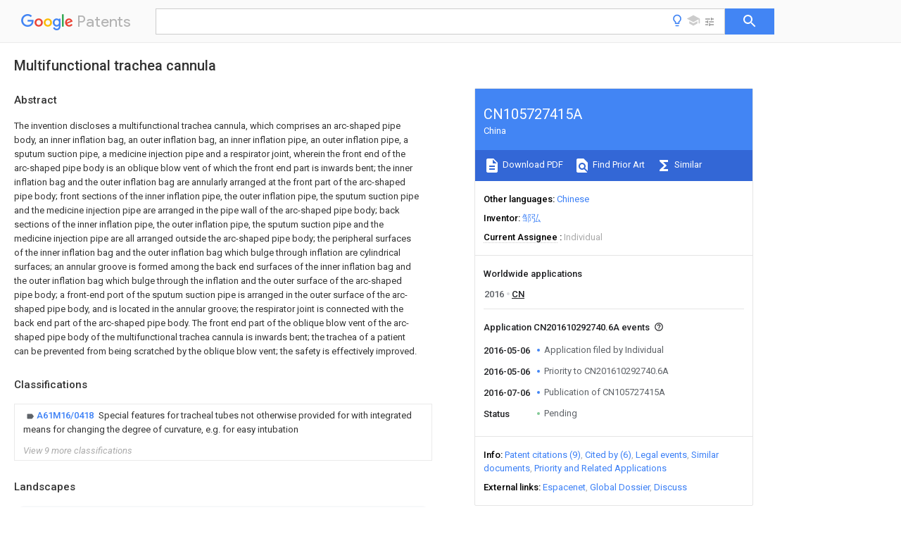

--- FILE ---
content_type: text/html
request_url: https://patents.google.com/patent/CN105727415A/en
body_size: 18749
content:
<!DOCTYPE html>
<html lang="en">
  <head>
    <title>CN105727415A - Multifunctional trachea cannula 
        - Google Patents</title>

    <meta name="viewport" content="width=device-width, initial-scale=1">
    <meta charset="UTF-8">
    <meta name="referrer" content="origin-when-crossorigin">
    <link rel="canonical" href="https://patents.google.com/patent/CN105727415A/en">
    <meta name="description" content="
     The invention discloses a multifunctional trachea cannula, which comprises an arc-shaped pipe body, an inner inflation bag, an outer inflation bag, an inner inflation pipe, an outer inflation pipe, a sputum suction pipe, a medicine injection pipe and a respirator joint, wherein the front end of the arc-shaped pipe body is an oblique blow vent of which the front end part is inwards bent; the inner inflation bag and the outer inflation bag are annularly arranged at the front part of the arc-shaped pipe body; front sections of the inner inflation pipe, the outer inflation pipe, the sputum suction pipe and the medicine injection pipe are arranged in the pipe wall of the arc-shaped pipe body; back sections of the inner inflation pipe, the outer inflation pipe, the sputum suction pipe and the medicine injection pipe are all arranged outside the arc-shaped pipe body; the peripheral surfaces of the inner inflation bag and the outer inflation bag which bulge through inflation are cylindrical surfaces; an annular groove is formed among the back end surfaces of the inner inflation bag and the outer inflation bag which bulge through the inflation and the outer surface of the arc-shaped pipe body; a front-end port of the sputum suction pipe is arranged in the outer surface of the arc-shaped pipe body, and is located in the annular groove; the respirator joint is connected with the back end part of the arc-shaped pipe body. The front end part of the oblique blow vent of the arc-shaped pipe body of the multifunctional trachea cannula is inwards bent; the trachea of a patient can be prevented from being scratched by the oblique blow vent; the safety is effectively improved. 
     
   
   ">
    <meta name="DC.type" content="patent">
    <meta name="DC.title" content="Multifunctional trachea cannula 
       ">
    <meta name="DC.date" content="2016-05-06" scheme="dateSubmitted">
    <meta name="DC.description" content="
     The invention discloses a multifunctional trachea cannula, which comprises an arc-shaped pipe body, an inner inflation bag, an outer inflation bag, an inner inflation pipe, an outer inflation pipe, a sputum suction pipe, a medicine injection pipe and a respirator joint, wherein the front end of the arc-shaped pipe body is an oblique blow vent of which the front end part is inwards bent; the inner inflation bag and the outer inflation bag are annularly arranged at the front part of the arc-shaped pipe body; front sections of the inner inflation pipe, the outer inflation pipe, the sputum suction pipe and the medicine injection pipe are arranged in the pipe wall of the arc-shaped pipe body; back sections of the inner inflation pipe, the outer inflation pipe, the sputum suction pipe and the medicine injection pipe are all arranged outside the arc-shaped pipe body; the peripheral surfaces of the inner inflation bag and the outer inflation bag which bulge through inflation are cylindrical surfaces; an annular groove is formed among the back end surfaces of the inner inflation bag and the outer inflation bag which bulge through the inflation and the outer surface of the arc-shaped pipe body; a front-end port of the sputum suction pipe is arranged in the outer surface of the arc-shaped pipe body, and is located in the annular groove; the respirator joint is connected with the back end part of the arc-shaped pipe body. The front end part of the oblique blow vent of the arc-shaped pipe body of the multifunctional trachea cannula is inwards bent; the trachea of a patient can be prevented from being scratched by the oblique blow vent; the safety is effectively improved. 
     
   
   ">
    <meta name="citation_patent_application_number" content="CN:201610292740.6A">
    <meta name="citation_pdf_url" content="https://patentimages.storage.googleapis.com/b0/ea/1d/115b295c89c38c/CN105727415A.pdf">
    <meta name="citation_patent_publication_number" content="CN:105727415:A">
    <meta name="DC.date" content="2016-07-06">
    <meta name="DC.contributor" content="邹弘" scheme="inventor">
    <meta name="DC.contributor" content="Individual" scheme="assignee">
    <meta name="DC.relation" content="US:20070066962:A1" scheme="references">
    <meta name="DC.relation" content="US:20080078403:A1" scheme="references">
    <meta name="DC.relation" content="CN:200991491:Y" scheme="references">
    <meta name="DC.relation" content="CN:201168312:Y" scheme="references">
    <meta name="DC.relation" content="CN:201324426:Y" scheme="references">
    <meta name="DC.relation" content="CN:104902949:A" scheme="references">
    <meta name="DC.relation" content="CN:103768693:A" scheme="references">
    <meta name="DC.relation" content="CN:104958818:A" scheme="references">
    <meta name="DC.relation" content="CN:205683369:U" scheme="references">
    <link rel="stylesheet" href="https://fonts.googleapis.com/css?family=Roboto:400,400italic,500,500italic,700">
    <link rel="stylesheet" href="https://fonts.googleapis.com/css?family=Product+Sans">
    <link rel="stylesheet" href="https://fonts.googleapis.com/css2?family=Google+Sans:wght@400;500;700">

    <style>
      
      #gb { top: 15px; left: auto; right: 0; width: auto; min-width: 135px !important; }   
      body { transition: none; }
    </style>
    <script></script>

    <script>
      window.version = 'patent-search.search_20250707_RC00';

      function sendFeedback() {
        userfeedback.api.startFeedback({
          'productId': '713680',
          'bucket': 'patent-search-web',
          'productVersion': window.version,
        });
      }

      window.experiments = {};
      window.experiments.patentCountries = "ae,ag,al,am,ao,ap,ar,at,au,aw,az,ba,bb,bd,be,bf,bg,bh,bj,bn,bo,br,bw,bx,by,bz,ca,cf,cg,ch,ci,cl,cm,cn,co,cr,cs,cu,cy,cz,dd,de,dj,dk,dm,do,dz,ea,ec,ee,eg,em,ep,es,fi,fr,ga,gb,gc,gd,ge,gh,gm,gn,gq,gr,gt,gw,hk,hn,hr,hu,ib,id,ie,il,in,ir,is,it,jo,jp,ke,kg,kh,km,kn,kp,kr,kw,kz,la,lc,li,lk,lr,ls,lt,lu,lv,ly,ma,mc,md,me,mg,mk,ml,mn,mo,mr,mt,mw,mx,my,mz,na,ne,ng,ni,nl,no,nz,oa,om,pa,pe,pg,ph,pl,pt,py,qa,ro,rs,ru,rw,sa,sc,sd,se,sg,si,sk,sl,sm,sn,st,su,sv,sy,sz,td,tg,th,tj,tm,tn,tr,tt,tw,tz,ua,ug,us,uy,uz,vc,ve,vn,wo,yu,za,zm,zw";
      
      
      window.experiments.keywordWizard = true;
      
      
      
      window.experiments.definitions = true;
      window.experiments.plogs = true;

      window.Polymer = {
        dom: 'shady',
        lazyRegister: true,
      };
    </script>

    <script src="//www.gstatic.com/patent-search/frontend/patent-search.search_20250707_RC00/scs/compiled_dir/webcomponentsjs/webcomponents-lite.min.js"></script>
    <link rel="import" href="//www.gstatic.com/patent-search/frontend/patent-search.search_20250707_RC00/scs/compiled_dir/search-app-vulcanized.html">
  </head>
  <body unresolved>
    
    
    <script></script>
    <script src="//www.gstatic.com/patent-search/frontend/patent-search.search_20250707_RC00/scs/compiled_dir/search-app-vulcanized.js"></script>
    <search-app>
      
      

      <article class="result" itemscope itemtype="http://schema.org/ScholarlyArticle">
  <h1 itemprop="pageTitle">CN105727415A - Multifunctional trachea cannula 
        - Google Patents</h1>
  <span itemprop="title">Multifunctional trachea cannula 
       </span>

  <meta itemprop="type" content="patent">
  <a href="https://patentimages.storage.googleapis.com/b0/ea/1d/115b295c89c38c/CN105727415A.pdf" itemprop="pdfLink">Download PDF</a>
  <h2>Info</h2>

  <dl>
    <dt>Publication number</dt>
    <dd itemprop="publicationNumber">CN105727415A</dd>
    <meta itemprop="numberWithoutCodes" content="105727415">
    <meta itemprop="kindCode" content="A">
    <meta itemprop="publicationDescription" content="Unexaminded application">
    <span>CN105727415A</span>
    <span>CN201610292740.6A</span>
    <span>CN201610292740A</span>
    <span>CN105727415A</span>
    <span>CN 105727415 A</span>
    <span>CN105727415 A</span>
    <span>CN 105727415A</span>
    <span>  </span>
    <span> </span>
    <span> </span>
    <span>CN 201610292740 A</span>
    <span>CN201610292740 A</span>
    <span>CN 201610292740A</span>
    <span>CN 105727415 A</span>
    <span>CN105727415 A</span>
    <span>CN 105727415A</span>

    <dt>Authority</dt>
    <dd itemprop="countryCode">CN</dd>
    <dd itemprop="countryName">China</dd>

    <dt>Prior art keywords</dt>
    <dd itemprop="priorArtKeywords" repeat>tube</dd>
    <dd itemprop="priorArtKeywords" repeat>arc body</dd>
    <dd itemprop="priorArtKeywords" repeat>gas cell</dd>
    <dd itemprop="priorArtKeywords" repeat>interior gas</dd>
    <dd itemprop="priorArtKeywords" repeat>arc</dd>

    <dt>Prior art date</dt>
    <dd><time itemprop="priorArtDate" datetime="2016-05-06">2016-05-06</time></dd>

    <dt>Legal status (The legal status is an assumption and is not a legal conclusion. Google has not performed a legal analysis and makes no representation as to the accuracy of the status listed.)</dt>
    <dd itemprop="legalStatusIfi" itemscope>
      <span itemprop="status">Pending</span>
    </dd>
  </dl>

  <dt>Application number</dt>
  <dd itemprop="applicationNumber">CN201610292740.6A</dd>

  <dt>Other languages</dt>
  <dd itemprop="otherLanguages" itemscope repeat>
    <a href="/patent/CN105727415A/zh">
      <span itemprop="name">Chinese</span> (<span itemprop="code">zh</span>)
    </a>
  </dd>

  

  <dt>Inventor</dt>
  <dd itemprop="inventor" repeat>邹弘</dd>

  <dt>Current Assignee (The listed assignees may be inaccurate. Google has not performed a legal analysis and makes no representation or warranty as to the accuracy of the list.)</dt>
  <dd itemprop="assigneeCurrent" repeat>
    Individual
  </dd>

  <dt>Original Assignee</dt>
  <dd itemprop="assigneeOriginal" repeat>Individual</dd>

  <dt>Priority date (The priority date is an assumption and is not a legal conclusion. Google has not performed a legal analysis and makes no representation as to the accuracy of the date listed.)</dt>
  <dd><time itemprop="priorityDate" datetime="2016-05-06">2016-05-06</time></dd>

  <dt>Filing date</dt>
  <dd><time itemprop="filingDate" datetime="2016-05-06">2016-05-06</time></dd>

  <dt>Publication date</dt>
  <dd><time itemprop="publicationDate" datetime="2016-07-06">2016-07-06</time></dd>

  
  <dd itemprop="events" itemscope repeat>
    <time itemprop="date" datetime="2016-05-06">2016-05-06</time>
    <span itemprop="title">Application filed by Individual</span>
    <span itemprop="type">filed</span>
    <span itemprop="critical" content="true" bool>Critical</span>
    
    
    
    <span itemprop="assigneeSearch">Individual</span>
  </dd>
  <dd itemprop="events" itemscope repeat>
    <time itemprop="date" datetime="2016-05-06">2016-05-06</time>
    <span itemprop="title">Priority to CN201610292740.6A</span>
    <span itemprop="type">priority</span>
    <span itemprop="critical" content="true" bool>Critical</span>
    
    
    <span itemprop="documentId">patent/CN105727415A/en</span>
    
  </dd>
  <dd itemprop="events" itemscope repeat>
    <time itemprop="date" datetime="2016-07-06">2016-07-06</time>
    <span itemprop="title">Publication of CN105727415A</span>
    <span itemprop="type">publication</span>
    <span itemprop="critical" content="true" bool>Critical</span>
    
    
    <span itemprop="documentId">patent/CN105727415A/en</span>
    
  </dd>
  <dd itemprop="events" itemscope repeat>
    <time itemprop="date">Status</time>
    <span itemprop="title">Pending</span>
    <span itemprop="type">legal-status</span>
    <span itemprop="critical" content="true" bool>Critical</span>
    <span itemprop="current" content="true" bool>Current</span>
    
    
    
  </dd>

  <h2>Links</h2>
  <ul>
    

    <li itemprop="links" itemscope repeat>
        <meta itemprop="id" content="espacenetLink">
        <a href="https://worldwide.espacenet.com/publicationDetails/biblio?CC=CN&amp;NR=105727415A&amp;KC=A&amp;FT=D" itemprop="url" target="_blank"><span itemprop="text">Espacenet</span></a>
      </li>
      

    

    <li itemprop="links" itemscope repeat>
      <meta itemprop="id" content="globalDossierLink">
      <a href="https://globaldossier.uspto.gov/result/application/CN/201610292740/1" itemprop="url" target="_blank"><span itemprop="text">Global Dossier</span></a>
    </li>

    

      

      

      
      <li itemprop="links" itemscope repeat>
        <meta itemprop="id" content="stackexchangeLink">
        <a href="https://patents.stackexchange.com/questions/tagged/CN105727415A" itemprop="url"><span itemprop="text">Discuss</span></a>
      </li>
  </ul>

  <ul itemprop="concept" itemscope>
    <li itemprop="match" itemscope repeat>
      <span itemprop="id">210000003437</span>
      <span itemprop="name">trachea</span>
      <span itemprop="domain">Anatomy</span>
      <span itemprop="svg_large"></span>
      <span itemprop="svg_small"></span>
      <span itemprop="smiles"></span>
      <span itemprop="inchi_key"></span>
      <span itemprop="similarity">0.000</span>
      <span itemprop="sections" repeat>title</span>
      <span itemprop="sections" repeat>abstract</span>
      <span itemprop="sections" repeat>description</span>
      <span itemprop="count">8</span>
    </li>
    <li itemprop="match" itemscope repeat>
      <span itemprop="id">206010036790</span>
      <span itemprop="name">Productive cough</span>
      <span itemprop="domain">Diseases</span>
      <span itemprop="svg_large"></span>
      <span itemprop="svg_small"></span>
      <span itemprop="smiles"></span>
      <span itemprop="inchi_key"></span>
      <span itemprop="similarity">0.000</span>
      <span itemprop="sections" repeat>claims</span>
      <span itemprop="sections" repeat>abstract</span>
      <span itemprop="sections" repeat>description</span>
      <span itemprop="count">25</span>
    </li>
    <li itemprop="match" itemscope repeat>
      <span itemprop="id">208000024794</span>
      <span itemprop="name">sputum</span>
      <span itemprop="domain">Diseases</span>
      <span itemprop="svg_large"></span>
      <span itemprop="svg_small"></span>
      <span itemprop="smiles"></span>
      <span itemprop="inchi_key"></span>
      <span itemprop="similarity">0.000</span>
      <span itemprop="sections" repeat>claims</span>
      <span itemprop="sections" repeat>abstract</span>
      <span itemprop="sections" repeat>description</span>
      <span itemprop="count">25</span>
    </li>
    <li itemprop="match" itemscope repeat>
      <span itemprop="id">210000003802</span>
      <span itemprop="name">sputum</span>
      <span itemprop="domain">Anatomy</span>
      <span itemprop="svg_large"></span>
      <span itemprop="svg_small"></span>
      <span itemprop="smiles"></span>
      <span itemprop="inchi_key"></span>
      <span itemprop="similarity">0.000</span>
      <span itemprop="sections" repeat>claims</span>
      <span itemprop="sections" repeat>abstract</span>
      <span itemprop="sections" repeat>description</span>
      <span itemprop="count">25</span>
    </li>
    <li itemprop="match" itemscope repeat>
      <span itemprop="id">230000002093</span>
      <span itemprop="name">peripheral effect</span>
      <span itemprop="domain">Effects</span>
      <span itemprop="svg_large"></span>
      <span itemprop="svg_small"></span>
      <span itemprop="smiles"></span>
      <span itemprop="inchi_key"></span>
      <span itemprop="similarity">0.000</span>
      <span itemprop="sections" repeat>claims</span>
      <span itemprop="sections" repeat>abstract</span>
      <span itemprop="sections" repeat>description</span>
      <span itemprop="count">5</span>
    </li>
    <li itemprop="match" itemscope repeat>
      <span itemprop="id">238000002627</span>
      <span itemprop="name">tracheal intubation</span>
      <span itemprop="domain">Methods</span>
      <span itemprop="svg_large"></span>
      <span itemprop="svg_small"></span>
      <span itemprop="smiles"></span>
      <span itemprop="inchi_key"></span>
      <span itemprop="similarity">0.000</span>
      <span itemprop="sections" repeat>claims</span>
      <span itemprop="sections" repeat>description</span>
      <span itemprop="count">25</span>
    </li>
    <li itemprop="match" itemscope repeat>
      <span itemprop="id">230000029058</span>
      <span itemprop="name">respiratory gaseous exchange</span>
      <span itemprop="domain">Effects</span>
      <span itemprop="svg_large"></span>
      <span itemprop="svg_small"></span>
      <span itemprop="smiles"></span>
      <span itemprop="inchi_key"></span>
      <span itemprop="similarity">0.000</span>
      <span itemprop="sections" repeat>claims</span>
      <span itemprop="sections" repeat>description</span>
      <span itemprop="count">7</span>
    </li>
    <li itemprop="match" itemscope repeat>
      <span itemprop="id">229910001220</span>
      <span itemprop="name">stainless steel</span>
      <span itemprop="domain">Inorganic materials</span>
      <span itemprop="svg_large"></span>
      <span itemprop="svg_small"></span>
      <span itemprop="smiles"></span>
      <span itemprop="inchi_key"></span>
      <span itemprop="similarity">0.000</span>
      <span itemprop="sections" repeat>claims</span>
      <span itemprop="sections" repeat>description</span>
      <span itemprop="count">4</span>
    </li>
    <li itemprop="match" itemscope repeat>
      <span itemprop="id">239000010935</span>
      <span itemprop="name">stainless steel</span>
      <span itemprop="domain">Substances</span>
      <span itemprop="svg_large"></span>
      <span itemprop="svg_small"></span>
      <span itemprop="smiles"></span>
      <span itemprop="inchi_key"></span>
      <span itemprop="similarity">0.000</span>
      <span itemprop="sections" repeat>claims</span>
      <span itemprop="sections" repeat>description</span>
      <span itemprop="count">4</span>
    </li>
    <li itemprop="match" itemscope repeat>
      <span itemprop="id">238000002347</span>
      <span itemprop="name">injection</span>
      <span itemprop="domain">Methods</span>
      <span itemprop="svg_large"></span>
      <span itemprop="svg_small"></span>
      <span itemprop="smiles"></span>
      <span itemprop="inchi_key"></span>
      <span itemprop="similarity">0.000</span>
      <span itemprop="sections" repeat>abstract</span>
      <span itemprop="sections" repeat>description</span>
      <span itemprop="count">7</span>
    </li>
    <li itemprop="match" itemscope repeat>
      <span itemprop="id">239000007924</span>
      <span itemprop="name">injection</span>
      <span itemprop="domain">Substances</span>
      <span itemprop="svg_large"></span>
      <span itemprop="svg_small"></span>
      <span itemprop="smiles"></span>
      <span itemprop="inchi_key"></span>
      <span itemprop="similarity">0.000</span>
      <span itemprop="sections" repeat>abstract</span>
      <span itemprop="sections" repeat>description</span>
      <span itemprop="count">7</span>
    </li>
    <li itemprop="match" itemscope repeat>
      <span itemprop="id">239000003814</span>
      <span itemprop="name">drug</span>
      <span itemprop="domain">Substances</span>
      <span itemprop="svg_large"></span>
      <span itemprop="svg_small"></span>
      <span itemprop="smiles"></span>
      <span itemprop="inchi_key"></span>
      <span itemprop="similarity">0.000</span>
      <span itemprop="sections" repeat>abstract</span>
      <span itemprop="sections" repeat>description</span>
      <span itemprop="count">4</span>
    </li>
    <li itemprop="match" itemscope repeat>
      <span itemprop="id">230000028327</span>
      <span itemprop="name">secretion</span>
      <span itemprop="domain">Effects</span>
      <span itemprop="svg_large"></span>
      <span itemprop="svg_small"></span>
      <span itemprop="smiles"></span>
      <span itemprop="inchi_key"></span>
      <span itemprop="similarity">0.000</span>
      <span itemprop="sections" repeat>description</span>
      <span itemprop="count">10</span>
    </li>
    <li itemprop="match" itemscope repeat>
      <span itemprop="id">238000000034</span>
      <span itemprop="name">method</span>
      <span itemprop="domain">Methods</span>
      <span itemprop="svg_large"></span>
      <span itemprop="svg_small"></span>
      <span itemprop="smiles"></span>
      <span itemprop="inchi_key"></span>
      <span itemprop="similarity">0.000</span>
      <span itemprop="sections" repeat>description</span>
      <span itemprop="count">8</span>
    </li>
    <li itemprop="match" itemscope repeat>
      <span itemprop="id">206010011409</span>
      <span itemprop="name">Cross infection</span>
      <span itemprop="domain">Diseases</span>
      <span itemprop="svg_large"></span>
      <span itemprop="svg_small"></span>
      <span itemprop="smiles"></span>
      <span itemprop="inchi_key"></span>
      <span itemprop="similarity">0.000</span>
      <span itemprop="sections" repeat>description</span>
      <span itemprop="count">5</span>
    </li>
    <li itemprop="match" itemscope repeat>
      <span itemprop="id">230000008569</span>
      <span itemprop="name">process</span>
      <span itemprop="domain">Effects</span>
      <span itemprop="svg_large"></span>
      <span itemprop="svg_small"></span>
      <span itemprop="smiles"></span>
      <span itemprop="inchi_key"></span>
      <span itemprop="similarity">0.000</span>
      <span itemprop="sections" repeat>description</span>
      <span itemprop="count">5</span>
    </li>
    <li itemprop="match" itemscope repeat>
      <span itemprop="id">206010057190</span>
      <span itemprop="name">Respiratory tract infections</span>
      <span itemprop="domain">Diseases</span>
      <span itemprop="svg_large"></span>
      <span itemprop="svg_small"></span>
      <span itemprop="smiles"></span>
      <span itemprop="inchi_key"></span>
      <span itemprop="similarity">0.000</span>
      <span itemprop="sections" repeat>description</span>
      <span itemprop="count">4</span>
    </li>
    <li itemprop="match" itemscope repeat>
      <span itemprop="id">210000004704</span>
      <span itemprop="name">glottis</span>
      <span itemprop="domain">Anatomy</span>
      <span itemprop="svg_large"></span>
      <span itemprop="svg_small"></span>
      <span itemprop="smiles"></span>
      <span itemprop="inchi_key"></span>
      <span itemprop="similarity">0.000</span>
      <span itemprop="sections" repeat>description</span>
      <span itemprop="count">4</span>
    </li>
    <li itemprop="match" itemscope repeat>
      <span itemprop="id">208000015181</span>
      <span itemprop="name">infectious disease</span>
      <span itemprop="domain">Diseases</span>
      <span itemprop="svg_large"></span>
      <span itemprop="svg_small"></span>
      <span itemprop="smiles"></span>
      <span itemprop="inchi_key"></span>
      <span itemprop="similarity">0.000</span>
      <span itemprop="sections" repeat>description</span>
      <span itemprop="count">4</span>
    </li>
    <li itemprop="match" itemscope repeat>
      <span itemprop="id">230000006378</span>
      <span itemprop="name">damage</span>
      <span itemprop="domain">Effects</span>
      <span itemprop="svg_large"></span>
      <span itemprop="svg_small"></span>
      <span itemprop="smiles"></span>
      <span itemprop="inchi_key"></span>
      <span itemprop="similarity">0.000</span>
      <span itemprop="sections" repeat>description</span>
      <span itemprop="count">3</span>
    </li>
    <li itemprop="match" itemscope repeat>
      <span itemprop="id">210000004072</span>
      <span itemprop="name">lung</span>
      <span itemprop="domain">Anatomy</span>
      <span itemprop="svg_large"></span>
      <span itemprop="svg_small"></span>
      <span itemprop="smiles"></span>
      <span itemprop="inchi_key"></span>
      <span itemprop="similarity">0.000</span>
      <span itemprop="sections" repeat>description</span>
      <span itemprop="count">3</span>
    </li>
    <li itemprop="match" itemscope repeat>
      <span itemprop="id">238000005399</span>
      <span itemprop="name">mechanical ventilation</span>
      <span itemprop="domain">Methods</span>
      <span itemprop="svg_large"></span>
      <span itemprop="svg_small"></span>
      <span itemprop="smiles"></span>
      <span itemprop="inchi_key"></span>
      <span itemprop="similarity">0.000</span>
      <span itemprop="sections" repeat>description</span>
      <span itemprop="count">3</span>
    </li>
    <li itemprop="match" itemscope repeat>
      <span itemprop="id">230000035515</span>
      <span itemprop="name">penetration</span>
      <span itemprop="domain">Effects</span>
      <span itemprop="svg_large"></span>
      <span itemprop="svg_small"></span>
      <span itemprop="smiles"></span>
      <span itemprop="inchi_key"></span>
      <span itemprop="similarity">0.000</span>
      <span itemprop="sections" repeat>description</span>
      <span itemprop="count">3</span>
    </li>
    <li itemprop="match" itemscope repeat>
      <span itemprop="id">206010011224</span>
      <span itemprop="name">Cough</span>
      <span itemprop="domain">Diseases</span>
      <span itemprop="svg_large"></span>
      <span itemprop="svg_small"></span>
      <span itemprop="smiles"></span>
      <span itemprop="inchi_key"></span>
      <span itemprop="similarity">0.000</span>
      <span itemprop="sections" repeat>description</span>
      <span itemprop="count">2</span>
    </li>
    <li itemprop="match" itemscope repeat>
      <span itemprop="id">206010029803</span>
      <span itemprop="name">Nosocomial infection</span>
      <span itemprop="domain">Diseases</span>
      <span itemprop="svg_large"></span>
      <span itemprop="svg_small"></span>
      <span itemprop="smiles"></span>
      <span itemprop="inchi_key"></span>
      <span itemprop="similarity">0.000</span>
      <span itemprop="sections" repeat>description</span>
      <span itemprop="count">2</span>
    </li>
    <li itemprop="match" itemscope repeat>
      <span itemprop="id">208000027418</span>
      <span itemprop="name">Wounds and injury</span>
      <span itemprop="domain">Diseases</span>
      <span itemprop="svg_large"></span>
      <span itemprop="svg_small"></span>
      <span itemprop="smiles"></span>
      <span itemprop="inchi_key"></span>
      <span itemprop="similarity">0.000</span>
      <span itemprop="sections" repeat>description</span>
      <span itemprop="count">2</span>
    </li>
    <li itemprop="match" itemscope repeat>
      <span itemprop="id">230000004888</span>
      <span itemprop="name">barrier function</span>
      <span itemprop="domain">Effects</span>
      <span itemprop="svg_large"></span>
      <span itemprop="svg_small"></span>
      <span itemprop="smiles"></span>
      <span itemprop="inchi_key"></span>
      <span itemprop="similarity">0.000</span>
      <span itemprop="sections" repeat>description</span>
      <span itemprop="count">2</span>
    </li>
    <li itemprop="match" itemscope repeat>
      <span itemprop="id">230000009286</span>
      <span itemprop="name">beneficial effect</span>
      <span itemprop="domain">Effects</span>
      <span itemprop="svg_large"></span>
      <span itemprop="svg_small"></span>
      <span itemprop="smiles"></span>
      <span itemprop="inchi_key"></span>
      <span itemprop="similarity">0.000</span>
      <span itemprop="sections" repeat>description</span>
      <span itemprop="count">2</span>
    </li>
    <li itemprop="match" itemscope repeat>
      <span itemprop="id">230000000694</span>
      <span itemprop="name">effects</span>
      <span itemprop="domain">Effects</span>
      <span itemprop="svg_large"></span>
      <span itemprop="svg_small"></span>
      <span itemprop="smiles"></span>
      <span itemprop="inchi_key"></span>
      <span itemprop="similarity">0.000</span>
      <span itemprop="sections" repeat>description</span>
      <span itemprop="count">2</span>
    </li>
    <li itemprop="match" itemscope repeat>
      <span itemprop="id">210000001035</span>
      <span itemprop="name">gastrointestinal tract</span>
      <span itemprop="domain">Anatomy</span>
      <span itemprop="svg_large"></span>
      <span itemprop="svg_small"></span>
      <span itemprop="smiles"></span>
      <span itemprop="inchi_key"></span>
      <span itemprop="similarity">0.000</span>
      <span itemprop="sections" repeat>description</span>
      <span itemprop="count">2</span>
    </li>
    <li itemprop="match" itemscope repeat>
      <span itemprop="id">208000014674</span>
      <span itemprop="name">injury</span>
      <span itemprop="domain">Diseases</span>
      <span itemprop="svg_large"></span>
      <span itemprop="svg_small"></span>
      <span itemprop="smiles"></span>
      <span itemprop="inchi_key"></span>
      <span itemprop="similarity">0.000</span>
      <span itemprop="sections" repeat>description</span>
      <span itemprop="count">2</span>
    </li>
    <li itemprop="match" itemscope repeat>
      <span itemprop="id">238000003780</span>
      <span itemprop="name">insertion</span>
      <span itemprop="domain">Methods</span>
      <span itemprop="svg_large"></span>
      <span itemprop="svg_small"></span>
      <span itemprop="smiles"></span>
      <span itemprop="inchi_key"></span>
      <span itemprop="similarity">0.000</span>
      <span itemprop="sections" repeat>description</span>
      <span itemprop="count">2</span>
    </li>
    <li itemprop="match" itemscope repeat>
      <span itemprop="id">230000037431</span>
      <span itemprop="name">insertion</span>
      <span itemprop="domain">Effects</span>
      <span itemprop="svg_large"></span>
      <span itemprop="svg_small"></span>
      <span itemprop="smiles"></span>
      <span itemprop="inchi_key"></span>
      <span itemprop="similarity">0.000</span>
      <span itemprop="sections" repeat>description</span>
      <span itemprop="count">2</span>
    </li>
    <li itemprop="match" itemscope repeat>
      <span itemprop="id">239000003589</span>
      <span itemprop="name">local anesthetic agent</span>
      <span itemprop="domain">Substances</span>
      <span itemprop="svg_large"></span>
      <span itemprop="svg_small"></span>
      <span itemprop="smiles"></span>
      <span itemprop="inchi_key"></span>
      <span itemprop="similarity">0.000</span>
      <span itemprop="sections" repeat>description</span>
      <span itemprop="count">2</span>
    </li>
    <li itemprop="match" itemscope repeat>
      <span itemprop="id">238000010992</span>
      <span itemprop="name">reflux</span>
      <span itemprop="domain">Methods</span>
      <span itemprop="svg_large"></span>
      <span itemprop="svg_small"></span>
      <span itemprop="smiles"></span>
      <span itemprop="inchi_key"></span>
      <span itemprop="similarity">0.000</span>
      <span itemprop="sections" repeat>description</span>
      <span itemprop="count">2</span>
    </li>
    <li itemprop="match" itemscope repeat>
      <span itemprop="id">210000002345</span>
      <span itemprop="name">respiratory system</span>
      <span itemprop="domain">Anatomy</span>
      <span itemprop="svg_large"></span>
      <span itemprop="svg_small"></span>
      <span itemprop="smiles"></span>
      <span itemprop="inchi_key"></span>
      <span itemprop="similarity">0.000</span>
      <span itemprop="sections" repeat>description</span>
      <span itemprop="count">2</span>
    </li>
    <li itemprop="match" itemscope repeat>
      <span itemprop="id">208000030090</span>
      <span itemprop="name">Acute Disease</span>
      <span itemprop="domain">Diseases</span>
      <span itemprop="svg_large"></span>
      <span itemprop="svg_small"></span>
      <span itemprop="smiles"></span>
      <span itemprop="inchi_key"></span>
      <span itemprop="similarity">0.000</span>
      <span itemprop="sections" repeat>description</span>
      <span itemprop="count">1</span>
    </li>
    <li itemprop="match" itemscope repeat>
      <span itemprop="id">208000008745</span>
      <span itemprop="name">Healthcare-Associated Pneumonia</span>
      <span itemprop="domain">Diseases</span>
      <span itemprop="svg_large"></span>
      <span itemprop="svg_small"></span>
      <span itemprop="smiles"></span>
      <span itemprop="inchi_key"></span>
      <span itemprop="similarity">0.000</span>
      <span itemprop="sections" repeat>description</span>
      <span itemprop="count">1</span>
    </li>
    <li itemprop="match" itemscope repeat>
      <span itemprop="id">241000167880</span>
      <span itemprop="name">Hirundinidae</span>
      <span itemprop="domain">Species</span>
      <span itemprop="svg_large"></span>
      <span itemprop="svg_small"></span>
      <span itemprop="smiles"></span>
      <span itemprop="inchi_key"></span>
      <span itemprop="similarity">0.000</span>
      <span itemprop="sections" repeat>description</span>
      <span itemprop="count">1</span>
    </li>
    <li itemprop="match" itemscope repeat>
      <span itemprop="id">206010061213</span>
      <span itemprop="name">Iatrogenic injury</span>
      <span itemprop="domain">Diseases</span>
      <span itemprop="svg_large"></span>
      <span itemprop="svg_small"></span>
      <span itemprop="smiles"></span>
      <span itemprop="inchi_key"></span>
      <span itemprop="similarity">0.000</span>
      <span itemprop="sections" repeat>description</span>
      <span itemprop="count">1</span>
    </li>
    <li itemprop="match" itemscope repeat>
      <span itemprop="id">206010035664</span>
      <span itemprop="name">Pneumonia</span>
      <span itemprop="domain">Diseases</span>
      <span itemprop="svg_large"></span>
      <span itemprop="svg_small"></span>
      <span itemprop="smiles"></span>
      <span itemprop="inchi_key"></span>
      <span itemprop="similarity">0.000</span>
      <span itemprop="sections" repeat>description</span>
      <span itemprop="count">1</span>
    </li>
    <li itemprop="match" itemscope repeat>
      <span itemprop="id">208000009470</span>
      <span itemprop="name">Ventilator-Associated Pneumonia</span>
      <span itemprop="domain">Diseases</span>
      <span itemprop="svg_large"></span>
      <span itemprop="svg_small"></span>
      <span itemprop="smiles"></span>
      <span itemprop="inchi_key"></span>
      <span itemprop="similarity">0.000</span>
      <span itemprop="sections" repeat>description</span>
      <span itemprop="count">1</span>
    </li>
    <li itemprop="match" itemscope repeat>
      <span itemprop="id">238000005273</span>
      <span itemprop="name">aeration</span>
      <span itemprop="domain">Methods</span>
      <span itemprop="svg_large"></span>
      <span itemprop="svg_small"></span>
      <span itemprop="smiles"></span>
      <span itemprop="inchi_key"></span>
      <span itemprop="similarity">0.000</span>
      <span itemprop="sections" repeat>description</span>
      <span itemprop="count">1</span>
    </li>
    <li itemprop="match" itemscope repeat>
      <span itemprop="id">230000000844</span>
      <span itemprop="name">anti-bacterial effect</span>
      <span itemprop="domain">Effects</span>
      <span itemprop="svg_large"></span>
      <span itemprop="svg_small"></span>
      <span itemprop="smiles"></span>
      <span itemprop="inchi_key"></span>
      <span itemprop="similarity">0.000</span>
      <span itemprop="sections" repeat>description</span>
      <span itemprop="count">1</span>
    </li>
    <li itemprop="match" itemscope repeat>
      <span itemprop="id">230000008901</span>
      <span itemprop="name">benefit</span>
      <span itemprop="domain">Effects</span>
      <span itemprop="svg_large"></span>
      <span itemprop="svg_small"></span>
      <span itemprop="smiles"></span>
      <span itemprop="inchi_key"></span>
      <span itemprop="similarity">0.000</span>
      <span itemprop="sections" repeat>description</span>
      <span itemprop="count">1</span>
    </li>
    <li itemprop="match" itemscope repeat>
      <span itemprop="id">210000000621</span>
      <span itemprop="name">bronchi</span>
      <span itemprop="domain">Anatomy</span>
      <span itemprop="svg_large"></span>
      <span itemprop="svg_small"></span>
      <span itemprop="smiles"></span>
      <span itemprop="inchi_key"></span>
      <span itemprop="similarity">0.000</span>
      <span itemprop="sections" repeat>description</span>
      <span itemprop="count">1</span>
    </li>
    <li itemprop="match" itemscope repeat>
      <span itemprop="id">238000002680</span>
      <span itemprop="name">cardiopulmonary resuscitation</span>
      <span itemprop="domain">Methods</span>
      <span itemprop="svg_large"></span>
      <span itemprop="svg_small"></span>
      <span itemprop="smiles"></span>
      <span itemprop="inchi_key"></span>
      <span itemprop="similarity">0.000</span>
      <span itemprop="sections" repeat>description</span>
      <span itemprop="count">1</span>
    </li>
    <li itemprop="match" itemscope repeat>
      <span itemprop="id">230000006866</span>
      <span itemprop="name">deterioration</span>
      <span itemprop="domain">Effects</span>
      <span itemprop="svg_large"></span>
      <span itemprop="svg_small"></span>
      <span itemprop="smiles"></span>
      <span itemprop="inchi_key"></span>
      <span itemprop="similarity">0.000</span>
      <span itemprop="sections" repeat>description</span>
      <span itemprop="count">1</span>
    </li>
    <li itemprop="match" itemscope repeat>
      <span itemprop="id">238000011161</span>
      <span itemprop="name">development</span>
      <span itemprop="domain">Methods</span>
      <span itemprop="svg_large"></span>
      <span itemprop="svg_small"></span>
      <span itemprop="smiles"></span>
      <span itemprop="inchi_key"></span>
      <span itemprop="similarity">0.000</span>
      <span itemprop="sections" repeat>description</span>
      <span itemprop="count">1</span>
    </li>
    <li itemprop="match" itemscope repeat>
      <span itemprop="id">201000010099</span>
      <span itemprop="name">disease</span>
      <span itemprop="domain">Diseases</span>
      <span itemprop="svg_large"></span>
      <span itemprop="svg_small"></span>
      <span itemprop="smiles"></span>
      <span itemprop="inchi_key"></span>
      <span itemprop="similarity">0.000</span>
      <span itemprop="sections" repeat>description</span>
      <span itemprop="count">1</span>
    </li>
    <li itemprop="match" itemscope repeat>
      <span itemprop="id">208000037265</span>
      <span itemprop="name">diseases, disorders, signs and symptoms</span>
      <span itemprop="domain">Diseases</span>
      <span itemprop="svg_large"></span>
      <span itemprop="svg_small"></span>
      <span itemprop="smiles"></span>
      <span itemprop="inchi_key"></span>
      <span itemprop="similarity">0.000</span>
      <span itemprop="sections" repeat>description</span>
      <span itemprop="count">1</span>
    </li>
    <li itemprop="match" itemscope repeat>
      <span itemprop="id">230000004064</span>
      <span itemprop="name">dysfunction</span>
      <span itemprop="domain">Effects</span>
      <span itemprop="svg_large"></span>
      <span itemprop="svg_small"></span>
      <span itemprop="smiles"></span>
      <span itemprop="inchi_key"></span>
      <span itemprop="similarity">0.000</span>
      <span itemprop="sections" repeat>description</span>
      <span itemprop="count">1</span>
    </li>
    <li itemprop="match" itemscope repeat>
      <span itemprop="id">230000006872</span>
      <span itemprop="name">improvement</span>
      <span itemprop="domain">Effects</span>
      <span itemprop="svg_large"></span>
      <span itemprop="svg_small"></span>
      <span itemprop="smiles"></span>
      <span itemprop="inchi_key"></span>
      <span itemprop="similarity">0.000</span>
      <span itemprop="sections" repeat>description</span>
      <span itemprop="count">1</span>
    </li>
    <li itemprop="match" itemscope repeat>
      <span itemprop="id">230000002045</span>
      <span itemprop="name">lasting effect</span>
      <span itemprop="domain">Effects</span>
      <span itemprop="svg_large"></span>
      <span itemprop="svg_small"></span>
      <span itemprop="smiles"></span>
      <span itemprop="inchi_key"></span>
      <span itemprop="similarity">0.000</span>
      <span itemprop="sections" repeat>description</span>
      <span itemprop="count">1</span>
    </li>
    <li itemprop="match" itemscope repeat>
      <span itemprop="id">239000000463</span>
      <span itemprop="name">material</span>
      <span itemprop="domain">Substances</span>
      <span itemprop="svg_large"></span>
      <span itemprop="svg_small"></span>
      <span itemprop="smiles"></span>
      <span itemprop="inchi_key"></span>
      <span itemprop="similarity">0.000</span>
      <span itemprop="sections" repeat>description</span>
      <span itemprop="count">1</span>
    </li>
    <li itemprop="match" itemscope repeat>
      <span itemprop="id">238000012544</span>
      <span itemprop="name">monitoring process</span>
      <span itemprop="domain">Methods</span>
      <span itemprop="svg_large"></span>
      <span itemprop="svg_small"></span>
      <span itemprop="smiles"></span>
      <span itemprop="inchi_key"></span>
      <span itemprop="similarity">0.000</span>
      <span itemprop="sections" repeat>description</span>
      <span itemprop="count">1</span>
    </li>
    <li itemprop="match" itemscope repeat>
      <span itemprop="id">230000008520</span>
      <span itemprop="name">organization</span>
      <span itemprop="domain">Effects</span>
      <span itemprop="svg_large"></span>
      <span itemprop="svg_small"></span>
      <span itemprop="smiles"></span>
      <span itemprop="inchi_key"></span>
      <span itemprop="similarity">0.000</span>
      <span itemprop="sections" repeat>description</span>
      <span itemprop="count">1</span>
    </li>
    <li itemprop="match" itemscope repeat>
      <span itemprop="id">230000002980</span>
      <span itemprop="name">postoperative effect</span>
      <span itemprop="domain">Effects</span>
      <span itemprop="svg_large"></span>
      <span itemprop="svg_small"></span>
      <span itemprop="smiles"></span>
      <span itemprop="inchi_key"></span>
      <span itemprop="similarity">0.000</span>
      <span itemprop="sections" repeat>description</span>
      <span itemprop="count">1</span>
    </li>
    <li itemprop="match" itemscope repeat>
      <span itemprop="id">230000001737</span>
      <span itemprop="name">promoting effect</span>
      <span itemprop="domain">Effects</span>
      <span itemprop="svg_large"></span>
      <span itemprop="svg_small"></span>
      <span itemprop="smiles"></span>
      <span itemprop="inchi_key"></span>
      <span itemprop="similarity">0.000</span>
      <span itemprop="sections" repeat>description</span>
      <span itemprop="count">1</span>
    </li>
    <li itemprop="match" itemscope repeat>
      <span itemprop="id">238000011160</span>
      <span itemprop="name">research</span>
      <span itemprop="domain">Methods</span>
      <span itemprop="svg_large"></span>
      <span itemprop="svg_small"></span>
      <span itemprop="smiles"></span>
      <span itemprop="inchi_key"></span>
      <span itemprop="similarity">0.000</span>
      <span itemprop="sections" repeat>description</span>
      <span itemprop="count">1</span>
    </li>
    <li itemprop="match" itemscope repeat>
      <span itemprop="id">230000000241</span>
      <span itemprop="name">respiratory effect</span>
      <span itemprop="domain">Effects</span>
      <span itemprop="svg_large"></span>
      <span itemprop="svg_small"></span>
      <span itemprop="smiles"></span>
      <span itemprop="inchi_key"></span>
      <span itemprop="similarity">0.000</span>
      <span itemprop="sections" repeat>description</span>
      <span itemprop="count">1</span>
    </li>
    <li itemprop="match" itemscope repeat>
      <span itemprop="id">230000000630</span>
      <span itemprop="name">rising effect</span>
      <span itemprop="domain">Effects</span>
      <span itemprop="svg_large"></span>
      <span itemprop="svg_small"></span>
      <span itemprop="smiles"></span>
      <span itemprop="inchi_key"></span>
      <span itemprop="similarity">0.000</span>
      <span itemprop="sections" repeat>description</span>
      <span itemprop="count">1</span>
    </li>
    <li itemprop="match" itemscope repeat>
      <span itemprop="id">238000012360</span>
      <span itemprop="name">testing method</span>
      <span itemprop="domain">Methods</span>
      <span itemprop="svg_large"></span>
      <span itemprop="svg_small"></span>
      <span itemprop="smiles"></span>
      <span itemprop="inchi_key"></span>
      <span itemprop="similarity">0.000</span>
      <span itemprop="sections" repeat>description</span>
      <span itemprop="count">1</span>
    </li>
    <li itemprop="match" itemscope repeat>
      <span itemprop="id">210000000115</span>
      <span itemprop="name">thoracic cavity</span>
      <span itemprop="domain">Anatomy</span>
      <span itemprop="svg_large"></span>
      <span itemprop="svg_small"></span>
      <span itemprop="smiles"></span>
      <span itemprop="inchi_key"></span>
      <span itemprop="similarity">0.000</span>
      <span itemprop="sections" repeat>description</span>
      <span itemprop="count">1</span>
    </li>
  </ul>

  

  <section>
    <h2>Classifications</h2>
    <ul>
      <li>
        <ul itemprop="classifications" itemscope repeat>
          <li itemprop="classifications" itemscope repeat>
            <span itemprop="Code">A</span>&mdash;<span itemprop="Description">HUMAN NECESSITIES</span>
            <meta itemprop="IsCPC" content="true">
          </li>
          <li itemprop="classifications" itemscope repeat>
            <span itemprop="Code">A61</span>&mdash;<span itemprop="Description">MEDICAL OR VETERINARY SCIENCE; HYGIENE</span>
            <meta itemprop="IsCPC" content="true">
          </li>
          <li itemprop="classifications" itemscope repeat>
            <span itemprop="Code">A61M</span>&mdash;<span itemprop="Description">DEVICES FOR INTRODUCING MEDIA INTO, OR ONTO, THE BODY; DEVICES FOR TRANSDUCING BODY MEDIA OR FOR TAKING MEDIA FROM THE BODY; DEVICES FOR PRODUCING OR ENDING SLEEP OR STUPOR</span>
            <meta itemprop="IsCPC" content="true">
          </li>
          <li itemprop="classifications" itemscope repeat>
            <span itemprop="Code">A61M16/00</span>&mdash;<span itemprop="Description">Devices for influencing the respiratory system of patients by gas treatment, e.g. ventilators; Tracheal tubes</span>
            <meta itemprop="IsCPC" content="true">
          </li>
          <li itemprop="classifications" itemscope repeat>
            <span itemprop="Code">A61M16/04</span>&mdash;<span itemprop="Description">Tracheal tubes</span>
            <meta itemprop="IsCPC" content="true">
          </li>
          <li itemprop="classifications" itemscope repeat>
            <span itemprop="Code">A61M16/0402</span>&mdash;<span itemprop="Description">Special features for tracheal tubes not otherwise provided for</span>
            <meta itemprop="IsCPC" content="true">
          </li>
          <li itemprop="classifications" itemscope repeat>
            <span itemprop="Code">A61M16/0418</span>&mdash;<span itemprop="Description">Special features for tracheal tubes not otherwise provided for with integrated means for changing the degree of curvature, e.g. for easy intubation</span>
            <meta itemprop="Leaf" content="true"><meta itemprop="FirstCode" content="true"><meta itemprop="IsCPC" content="true">
          </li>
        </ul>
      </li>
      <li>
        <ul itemprop="classifications" itemscope repeat>
          <li itemprop="classifications" itemscope repeat>
            <span itemprop="Code">A</span>&mdash;<span itemprop="Description">HUMAN NECESSITIES</span>
            <meta itemprop="IsCPC" content="true">
          </li>
          <li itemprop="classifications" itemscope repeat>
            <span itemprop="Code">A61</span>&mdash;<span itemprop="Description">MEDICAL OR VETERINARY SCIENCE; HYGIENE</span>
            <meta itemprop="IsCPC" content="true">
          </li>
          <li itemprop="classifications" itemscope repeat>
            <span itemprop="Code">A61M</span>&mdash;<span itemprop="Description">DEVICES FOR INTRODUCING MEDIA INTO, OR ONTO, THE BODY; DEVICES FOR TRANSDUCING BODY MEDIA OR FOR TAKING MEDIA FROM THE BODY; DEVICES FOR PRODUCING OR ENDING SLEEP OR STUPOR</span>
            <meta itemprop="IsCPC" content="true">
          </li>
          <li itemprop="classifications" itemscope repeat>
            <span itemprop="Code">A61M1/00</span>&mdash;<span itemprop="Description">Suction or pumping devices for medical purposes; Devices for carrying-off, for treatment of, or for carrying-over, body-liquids; Drainage systems</span>
            <meta itemprop="IsCPC" content="true">
          </li>
          <li itemprop="classifications" itemscope repeat>
            <span itemprop="Code">A61M1/84</span>&mdash;<span itemprop="Description">Drainage tubes; Aspiration tips</span>
            <meta itemprop="Leaf" content="true"><meta itemprop="IsCPC" content="true">
          </li>
        </ul>
      </li>
      <li>
        <ul itemprop="classifications" itemscope repeat>
          <li itemprop="classifications" itemscope repeat>
            <span itemprop="Code">A</span>&mdash;<span itemprop="Description">HUMAN NECESSITIES</span>
            <meta itemprop="IsCPC" content="true">
          </li>
          <li itemprop="classifications" itemscope repeat>
            <span itemprop="Code">A61</span>&mdash;<span itemprop="Description">MEDICAL OR VETERINARY SCIENCE; HYGIENE</span>
            <meta itemprop="IsCPC" content="true">
          </li>
          <li itemprop="classifications" itemscope repeat>
            <span itemprop="Code">A61M</span>&mdash;<span itemprop="Description">DEVICES FOR INTRODUCING MEDIA INTO, OR ONTO, THE BODY; DEVICES FOR TRANSDUCING BODY MEDIA OR FOR TAKING MEDIA FROM THE BODY; DEVICES FOR PRODUCING OR ENDING SLEEP OR STUPOR</span>
            <meta itemprop="IsCPC" content="true">
          </li>
          <li itemprop="classifications" itemscope repeat>
            <span itemprop="Code">A61M16/00</span>&mdash;<span itemprop="Description">Devices for influencing the respiratory system of patients by gas treatment, e.g. ventilators; Tracheal tubes</span>
            <meta itemprop="IsCPC" content="true">
          </li>
          <li itemprop="classifications" itemscope repeat>
            <span itemprop="Code">A61M16/04</span>&mdash;<span itemprop="Description">Tracheal tubes</span>
            <meta itemprop="IsCPC" content="true">
          </li>
          <li itemprop="classifications" itemscope repeat>
            <span itemprop="Code">A61M16/0463</span>&mdash;<span itemprop="Description">Tracheal tubes combined with suction tubes, catheters or the like; Outside connections</span>
            <meta itemprop="Leaf" content="true"><meta itemprop="IsCPC" content="true">
          </li>
        </ul>
      </li>
      <li>
        <ul itemprop="classifications" itemscope repeat>
          <li itemprop="classifications" itemscope repeat>
            <span itemprop="Code">A</span>&mdash;<span itemprop="Description">HUMAN NECESSITIES</span>
            <meta itemprop="IsCPC" content="true">
          </li>
          <li itemprop="classifications" itemscope repeat>
            <span itemprop="Code">A61</span>&mdash;<span itemprop="Description">MEDICAL OR VETERINARY SCIENCE; HYGIENE</span>
            <meta itemprop="IsCPC" content="true">
          </li>
          <li itemprop="classifications" itemscope repeat>
            <span itemprop="Code">A61M</span>&mdash;<span itemprop="Description">DEVICES FOR INTRODUCING MEDIA INTO, OR ONTO, THE BODY; DEVICES FOR TRANSDUCING BODY MEDIA OR FOR TAKING MEDIA FROM THE BODY; DEVICES FOR PRODUCING OR ENDING SLEEP OR STUPOR</span>
            <meta itemprop="IsCPC" content="true">
          </li>
          <li itemprop="classifications" itemscope repeat>
            <span itemprop="Code">A61M16/00</span>&mdash;<span itemprop="Description">Devices for influencing the respiratory system of patients by gas treatment, e.g. ventilators; Tracheal tubes</span>
            <meta itemprop="IsCPC" content="true">
          </li>
          <li itemprop="classifications" itemscope repeat>
            <span itemprop="Code">A61M16/04</span>&mdash;<span itemprop="Description">Tracheal tubes</span>
            <meta itemprop="IsCPC" content="true">
          </li>
          <li itemprop="classifications" itemscope repeat>
            <span itemprop="Code">A61M16/0486</span>&mdash;<span itemprop="Description">Multi-lumen tracheal tubes</span>
            <meta itemprop="Leaf" content="true"><meta itemprop="IsCPC" content="true">
          </li>
        </ul>
      </li>
      <li>
        <ul itemprop="classifications" itemscope repeat>
          <li itemprop="classifications" itemscope repeat>
            <span itemprop="Code">A</span>&mdash;<span itemprop="Description">HUMAN NECESSITIES</span>
            <meta itemprop="IsCPC" content="true">
          </li>
          <li itemprop="classifications" itemscope repeat>
            <span itemprop="Code">A61</span>&mdash;<span itemprop="Description">MEDICAL OR VETERINARY SCIENCE; HYGIENE</span>
            <meta itemprop="IsCPC" content="true">
          </li>
          <li itemprop="classifications" itemscope repeat>
            <span itemprop="Code">A61M</span>&mdash;<span itemprop="Description">DEVICES FOR INTRODUCING MEDIA INTO, OR ONTO, THE BODY; DEVICES FOR TRANSDUCING BODY MEDIA OR FOR TAKING MEDIA FROM THE BODY; DEVICES FOR PRODUCING OR ENDING SLEEP OR STUPOR</span>
            <meta itemprop="IsCPC" content="true">
          </li>
          <li itemprop="classifications" itemscope repeat>
            <span itemprop="Code">A61M25/00</span>&mdash;<span itemprop="Description">Catheters; Hollow probes</span>
            <meta itemprop="IsCPC" content="true">
          </li>
          <li itemprop="classifications" itemscope repeat>
            <span itemprop="Code">A61M25/10</span>&mdash;<span itemprop="Description">Balloon catheters</span>
            <meta itemprop="Leaf" content="true"><meta itemprop="IsCPC" content="true">
          </li>
        </ul>
      </li>
      <li>
        <ul itemprop="classifications" itemscope repeat>
          <li itemprop="classifications" itemscope repeat>
            <span itemprop="Code">A</span>&mdash;<span itemprop="Description">HUMAN NECESSITIES</span>
            <meta itemprop="IsCPC" content="true">
          </li>
          <li itemprop="classifications" itemscope repeat>
            <span itemprop="Code">A61</span>&mdash;<span itemprop="Description">MEDICAL OR VETERINARY SCIENCE; HYGIENE</span>
            <meta itemprop="IsCPC" content="true">
          </li>
          <li itemprop="classifications" itemscope repeat>
            <span itemprop="Code">A61M</span>&mdash;<span itemprop="Description">DEVICES FOR INTRODUCING MEDIA INTO, OR ONTO, THE BODY; DEVICES FOR TRANSDUCING BODY MEDIA OR FOR TAKING MEDIA FROM THE BODY; DEVICES FOR PRODUCING OR ENDING SLEEP OR STUPOR</span>
            <meta itemprop="IsCPC" content="true">
          </li>
          <li itemprop="classifications" itemscope repeat>
            <span itemprop="Code">A61M25/00</span>&mdash;<span itemprop="Description">Catheters; Hollow probes</span>
            <meta itemprop="IsCPC" content="true">
          </li>
          <li itemprop="classifications" itemscope repeat>
            <span itemprop="Code">A61M25/10</span>&mdash;<span itemprop="Description">Balloon catheters</span>
            <meta itemprop="IsCPC" content="true">
          </li>
          <li itemprop="classifications" itemscope repeat>
            <span itemprop="Code">A61M25/1011</span>&mdash;<span itemprop="Description">Multiple balloon catheters</span>
            <meta itemprop="Leaf" content="true"><meta itemprop="IsCPC" content="true">
          </li>
        </ul>
      </li>
      <li>
        <ul itemprop="classifications" itemscope repeat>
          <li itemprop="classifications" itemscope repeat>
            <span itemprop="Code">A</span>&mdash;<span itemprop="Description">HUMAN NECESSITIES</span>
            <meta itemprop="IsCPC" content="true">
          </li>
          <li itemprop="classifications" itemscope repeat>
            <span itemprop="Code">A61</span>&mdash;<span itemprop="Description">MEDICAL OR VETERINARY SCIENCE; HYGIENE</span>
            <meta itemprop="IsCPC" content="true">
          </li>
          <li itemprop="classifications" itemscope repeat>
            <span itemprop="Code">A61M</span>&mdash;<span itemprop="Description">DEVICES FOR INTRODUCING MEDIA INTO, OR ONTO, THE BODY; DEVICES FOR TRANSDUCING BODY MEDIA OR FOR TAKING MEDIA FROM THE BODY; DEVICES FOR PRODUCING OR ENDING SLEEP OR STUPOR</span>
            <meta itemprop="IsCPC" content="true">
          </li>
          <li itemprop="classifications" itemscope repeat>
            <span itemprop="Code">A61M25/00</span>&mdash;<span itemprop="Description">Catheters; Hollow probes</span>
            <meta itemprop="IsCPC" content="true">
          </li>
          <li itemprop="classifications" itemscope repeat>
            <span itemprop="Code">A61M25/10</span>&mdash;<span itemprop="Description">Balloon catheters</span>
            <meta itemprop="IsCPC" content="true">
          </li>
          <li itemprop="classifications" itemscope repeat>
            <span itemprop="Code">A61M25/1025</span>&mdash;<span itemprop="Description">Connections between catheter tubes and inflation tubes</span>
            <meta itemprop="Leaf" content="true"><meta itemprop="IsCPC" content="true">
          </li>
        </ul>
      </li>
      <li>
        <ul itemprop="classifications" itemscope repeat>
          <li itemprop="classifications" itemscope repeat>
            <span itemprop="Code">A</span>&mdash;<span itemprop="Description">HUMAN NECESSITIES</span>
            <meta itemprop="IsCPC" content="true">
          </li>
          <li itemprop="classifications" itemscope repeat>
            <span itemprop="Code">A61</span>&mdash;<span itemprop="Description">MEDICAL OR VETERINARY SCIENCE; HYGIENE</span>
            <meta itemprop="IsCPC" content="true">
          </li>
          <li itemprop="classifications" itemscope repeat>
            <span itemprop="Code">A61M</span>&mdash;<span itemprop="Description">DEVICES FOR INTRODUCING MEDIA INTO, OR ONTO, THE BODY; DEVICES FOR TRANSDUCING BODY MEDIA OR FOR TAKING MEDIA FROM THE BODY; DEVICES FOR PRODUCING OR ENDING SLEEP OR STUPOR</span>
            <meta itemprop="IsCPC" content="true">
          </li>
          <li itemprop="classifications" itemscope repeat>
            <span itemprop="Code">A61M31/00</span>&mdash;<span itemprop="Description">Devices for introducing or retaining media, e.g. remedies, in cavities of the body</span>
            <meta itemprop="Leaf" content="true"><meta itemprop="IsCPC" content="true">
          </li>
        </ul>
      </li>
      <li>
        <ul itemprop="classifications" itemscope repeat>
          <li itemprop="classifications" itemscope repeat>
            <span itemprop="Code">A</span>&mdash;<span itemprop="Description">HUMAN NECESSITIES</span>
            <meta itemprop="IsCPC" content="true">
          </li>
          <li itemprop="classifications" itemscope repeat>
            <span itemprop="Code">A61</span>&mdash;<span itemprop="Description">MEDICAL OR VETERINARY SCIENCE; HYGIENE</span>
            <meta itemprop="IsCPC" content="true">
          </li>
          <li itemprop="classifications" itemscope repeat>
            <span itemprop="Code">A61M</span>&mdash;<span itemprop="Description">DEVICES FOR INTRODUCING MEDIA INTO, OR ONTO, THE BODY; DEVICES FOR TRANSDUCING BODY MEDIA OR FOR TAKING MEDIA FROM THE BODY; DEVICES FOR PRODUCING OR ENDING SLEEP OR STUPOR</span>
            <meta itemprop="IsCPC" content="true">
          </li>
          <li itemprop="classifications" itemscope repeat>
            <span itemprop="Code">A61M25/00</span>&mdash;<span itemprop="Description">Catheters; Hollow probes</span>
            <meta itemprop="IsCPC" content="true">
          </li>
          <li itemprop="classifications" itemscope repeat>
            <span itemprop="Code">A61M25/10</span>&mdash;<span itemprop="Description">Balloon catheters</span>
            <meta itemprop="IsCPC" content="true">
          </li>
          <li itemprop="classifications" itemscope repeat>
            <span itemprop="Code">A61M25/1011</span>&mdash;<span itemprop="Description">Multiple balloon catheters</span>
            <meta itemprop="IsCPC" content="true">
          </li>
          <li itemprop="classifications" itemscope repeat>
            <span itemprop="Code">A61M2025/1013</span>&mdash;<span itemprop="Description">Multiple balloon catheters with concentrically mounted balloons, e.g. being independently inflatable</span>
            <meta itemprop="Leaf" content="true"><meta itemprop="Additional" content="true"><meta itemprop="IsCPC" content="true">
          </li>
        </ul>
      </li>
      <li>
        <ul itemprop="classifications" itemscope repeat>
          <li itemprop="classifications" itemscope repeat>
            <span itemprop="Code">A</span>&mdash;<span itemprop="Description">HUMAN NECESSITIES</span>
            <meta itemprop="IsCPC" content="true">
          </li>
          <li itemprop="classifications" itemscope repeat>
            <span itemprop="Code">A61</span>&mdash;<span itemprop="Description">MEDICAL OR VETERINARY SCIENCE; HYGIENE</span>
            <meta itemprop="IsCPC" content="true">
          </li>
          <li itemprop="classifications" itemscope repeat>
            <span itemprop="Code">A61M</span>&mdash;<span itemprop="Description">DEVICES FOR INTRODUCING MEDIA INTO, OR ONTO, THE BODY; DEVICES FOR TRANSDUCING BODY MEDIA OR FOR TAKING MEDIA FROM THE BODY; DEVICES FOR PRODUCING OR ENDING SLEEP OR STUPOR</span>
            <meta itemprop="IsCPC" content="true">
          </li>
          <li itemprop="classifications" itemscope repeat>
            <span itemprop="Code">A61M2210/00</span>&mdash;<span itemprop="Description">Anatomical parts of the body</span>
            <meta itemprop="IsCPC" content="true">
          </li>
          <li itemprop="classifications" itemscope repeat>
            <span itemprop="Code">A61M2210/10</span>&mdash;<span itemprop="Description">Trunk</span>
            <meta itemprop="IsCPC" content="true">
          </li>
          <li itemprop="classifications" itemscope repeat>
            <span itemprop="Code">A61M2210/1025</span>&mdash;<span itemprop="Description">Respiratory system</span>
            <meta itemprop="IsCPC" content="true">
          </li>
          <li itemprop="classifications" itemscope repeat>
            <span itemprop="Code">A61M2210/1032</span>&mdash;<span itemprop="Description">Trachea</span>
            <meta itemprop="Leaf" content="true"><meta itemprop="Additional" content="true"><meta itemprop="IsCPC" content="true">
          </li>
        </ul>
      </li>
    </ul>
  </section>

  

  

  

  <section>
    <h2>Landscapes</h2>
    <ul>
      <li itemprop="landscapes" itemscope repeat>
        <span itemprop="name">Health &amp; Medical Sciences</span>
        (<span itemprop="type">AREA</span>)
      </li>
      <li itemprop="landscapes" itemscope repeat>
        <span itemprop="name">Heart &amp; Thoracic Surgery</span>
        (<span itemprop="type">AREA</span>)
      </li>
      <li itemprop="landscapes" itemscope repeat>
        <span itemprop="name">Life Sciences &amp; Earth Sciences</span>
        (<span itemprop="type">AREA</span>)
      </li>
      <li itemprop="landscapes" itemscope repeat>
        <span itemprop="name">Pulmonology</span>
        (<span itemprop="type">AREA</span>)
      </li>
      <li itemprop="landscapes" itemscope repeat>
        <span itemprop="name">Anesthesiology</span>
        (<span itemprop="type">AREA</span>)
      </li>
      <li itemprop="landscapes" itemscope repeat>
        <span itemprop="name">Veterinary Medicine</span>
        (<span itemprop="type">AREA</span>)
      </li>
      <li itemprop="landscapes" itemscope repeat>
        <span itemprop="name">Engineering &amp; Computer Science</span>
        (<span itemprop="type">AREA</span>)
      </li>
      <li itemprop="landscapes" itemscope repeat>
        <span itemprop="name">Hematology</span>
        (<span itemprop="type">AREA</span>)
      </li>
      <li itemprop="landscapes" itemscope repeat>
        <span itemprop="name">Biomedical Technology</span>
        (<span itemprop="type">AREA</span>)
      </li>
      <li itemprop="landscapes" itemscope repeat>
        <span itemprop="name">Animal Behavior &amp; Ethology</span>
        (<span itemprop="type">AREA</span>)
      </li>
      <li itemprop="landscapes" itemscope repeat>
        <span itemprop="name">General Health &amp; Medical Sciences</span>
        (<span itemprop="type">AREA</span>)
      </li>
      <li itemprop="landscapes" itemscope repeat>
        <span itemprop="name">Public Health</span>
        (<span itemprop="type">AREA</span>)
      </li>
      <li itemprop="landscapes" itemscope repeat>
        <span itemprop="name">Emergency Medicine</span>
        (<span itemprop="type">AREA</span>)
      </li>
      <li itemprop="landscapes" itemscope repeat>
        <span itemprop="name">Child &amp; Adolescent Psychology</span>
        (<span itemprop="type">AREA</span>)
      </li>
      <li itemprop="landscapes" itemscope repeat>
        <span itemprop="name">Biophysics</span>
        (<span itemprop="type">AREA</span>)
      </li>
      <li itemprop="landscapes" itemscope repeat>
        <span itemprop="name">Surgery</span>
        (<span itemprop="type">AREA</span>)
      </li>
      <li itemprop="landscapes" itemscope repeat>
        <span itemprop="name">Vascular Medicine</span>
        (<span itemprop="type">AREA</span>)
      </li>
      <li itemprop="landscapes" itemscope repeat>
        <span itemprop="name">External Artificial Organs</span>
        (<span itemprop="type">AREA</span>)
      </li>
    </ul>
  </section>


  <section itemprop="abstract" itemscope>
    <h2>Abstract</h2>
    
    <div itemprop="content" html><abstract mxw-id="PA342502907" lang="EN" load-source="patent-office">
    <div class="abstract">The invention discloses a multifunctional trachea cannula, which comprises an arc-shaped pipe body, an inner inflation bag, an outer inflation bag, an inner inflation pipe, an outer inflation pipe, a sputum suction pipe, a medicine injection pipe and a respirator joint, wherein the front end of the arc-shaped pipe body is an oblique blow vent of which the front end part is inwards bent; the inner inflation bag and the outer inflation bag are annularly arranged at the front part of the arc-shaped pipe body; front sections of the inner inflation pipe, the outer inflation pipe, the sputum suction pipe and the medicine injection pipe are arranged in the pipe wall of the arc-shaped pipe body; back sections of the inner inflation pipe, the outer inflation pipe, the sputum suction pipe and the medicine injection pipe are all arranged outside the arc-shaped pipe body; the peripheral surfaces of the inner inflation bag and the outer inflation bag which bulge through inflation are cylindrical surfaces; an annular groove is formed among the back end surfaces of the inner inflation bag and the outer inflation bag which bulge through the inflation and the outer surface of the arc-shaped pipe body; a front-end port of the sputum suction pipe is arranged in the outer surface of the arc-shaped pipe body, and is located in the annular groove; the respirator joint is connected with the back end part of the arc-shaped pipe body. The front end part of the oblique blow vent of the arc-shaped pipe body of the multifunctional trachea cannula is inwards bent; the trachea of a patient can be prevented from being scratched by the oblique blow vent; the safety is effectively improved.</div>
    </abstract>
  </div>
  </section>

  <section itemprop="description" itemscope>
    <h2>Description</h2>
    
    <div itemprop="content" html><div mxw-id="PDES226325387" lang="EN" load-source="patent-office" class="description">
    <invention-title lang="EN" id="en-tilte1">A kind of multifunctional endotracheal intubation</invention-title>
    <technical-field>
      <div id="p0001" num="0001" class="description-paragraph">Technical field</div>
      <div id="p0002" num="0002" class="description-paragraph">The present invention relates to a kind of multifunctional endotracheal intubation.</div>
    </technical-field>
    <background-art>
      <div id="p0003" num="0003" class="description-paragraph">Background technology</div>
      <div id="p0004" num="0004" class="description-paragraph">In China&#39;s hospital infection, lower respiratory infection ranks first, and constitutes at infection site and than in occupies the 39.7% of hospital infection.The survey result of national nosocomial infection transverse section is shown by national nosocomial infection monitoring network, and lower respiratory infection prevalence rate is in rising trend, is the emphasis in hospital infection control work from now on.Endotracheal intubation is to set up most widely used general, the means the most efficiently of artificial airway in mechanical ventilation.Endotracheal intubation is cardio-pulmonary resuscitation and with the important measures in Severe acute disease patient&#39;s rescue process of respiratory dysfunction.</div>
      <div id="p0005" num="0005" class="description-paragraph">Patient&#39;s circulation of qi promoting cannula is postoperative, and glottis is opened, and swallows and is suppressed with coughre flex, and pars oralis pharyngis secretions and gastrointestinal tract reflux thing are just detained, are deposited under glottis, region on air bag.When pressing through low or timing row air bag deflation when air bag, lag deposit thing will suck lower respiratory tract in the gap through between air bag and tracheal wall, causes lower respiratory infection.U.S. scientific research personnel uses</div>
      <div id="p0006" num="0006" class="description-paragraph">Bronchus checks that mirror shows in the test done with pig, and tracheal intubation inserts short 5 minutes after trachea, and namely visible have secretions along the downward seepage of balloon wall.The suction by mistake of gastrointestinal tract reflux thing and oropharyngeal secretions is that antibacterial invades lower respiratory tract, causes the main path of lower respiratory infection.The hospital acquired pneumonia new guidance that American Thoracic associations in 2005 and the sick association of U.S.&#39;s infection promulgate jointly is pointed out, is reduce the effective way that Ventilator Associated Pneumonia occurs to the lasting attraction of secretions above glottis lower gasbag.</div>
      <div id="p0007" num="0007" class="description-paragraph">Along with the development of medical skill, the functional requirement of tracheal intubation is more and more higher.Clinic wishes that safety is high, it is possible to the tracheal intubation of injection and suction sputum.</div>
      <div id="p0008" num="0008" class="description-paragraph">The advantage of multifunctional endotracheal intubation is in that: the tracheal intubation of inside and outside pair of sacculus has inside and outside two sacculus, it is prevented that break under outer sacculus fortuitous event, and additionally the inside and outside double; two sacculus of double; two ball can alternately be inflated, it is prevented that tracheal wall is oppressed for a long time；Tracheal intubation with sputum aspirator tube can prevent the infection that mechanical ventilation is relevant to occur；The tracheal intubation of injection can facilitate to patient&#39;s drug-injection in treatment in catheterization procedure, in tube drawing process, injects local anesthetic, alleviates tube drawing relevant choking and the complication such as coughs.</div>
      <div id="p0009" num="0009" class="description-paragraph">Existing multifunctional endotracheal intubation have drawbacks in that 1, the front end of existing multifunctional endotracheal intubation generally arranges oblique blow vent, but owing to the material of body has certain hardness, the process inserting patient airway easily causes the damage of patient respiration channel organization structure, cause the double iatrogenic injury of patient, increase the weight of the deterioration of original disease, even there will be the more serious complication that intubates to occur, bring danger not only to the treatment of patient, also bury the hidden danger of malpractice and conflict between doctors and patients；2, spherical in shape after airbag aeration, it is linear contact lay with contacting of patient airway, is not only the possibility to and the trachea of patient can be damaged, and the pharyngeal secretions of patient is very easily to lung penetration.</div>
    </background-art>
    <disclosure>
      <div id="p0010" num="0010" class="description-paragraph">Summary of the invention</div>
      <div id="p0011" num="0011" class="description-paragraph">It is an object of the invention to provide the multifunctional endotracheal intubation that a kind of safety is high, reduce tracheal intubation and insert the risk in patient airway&#39;s process.</div>
      <div id="p0012" num="0012" class="description-paragraph">The technical scheme realizing the object of the invention is: a kind of multifunctional endotracheal intubation, including arc body, interior gas cell, outer gas cell, interior gas tube, outer gas tube, sputum aspirator tube, medicine-pouring pipe and breathing machine connector；The front end of described arc body is oblique blow vent；The leading section of described oblique blow vent curves inwardly；Described interior gas cell and outer gas cell ring are located at the front portion of arc body, and interior gas cell is positioned at outer gas cell；The leading portion of described interior gas tube, outer gas tube, sputum aspirator tube and medicine-pouring pipe is arranged in the tube wall of arc body all along its length, and back segment is arranged at the outside of arc body；Described interior gas tube connects with interior gas cell and outer gas cell respectively with the front end of outer gas tube；The outer peripheral face that described interior gas cell and outer gas cell are inflated after heaving is the face of cylinder；Described interior gas cell and outer gas cell are inflated and are formed annular groove between rear end face and the outer surface of arc body after heaving；The front-end port of described sputum aspirator tube is arranged on the outer surface of arc body, and is positioned at annular groove；Described medicine-pouring pipe front-end port is arranged in the oblique blow vent of arc body；Described breathing machine connector is connected with the rearward end of arc body.</div>
      <div id="p0013" num="0013" class="description-paragraph">The inwall of described arc body is provided with stainless steel spring.</div>
      <div id="p0014" num="0014" class="description-paragraph">The outer wall of described arc body is provided with scale.</div>
      <div id="p0015" num="0015" class="description-paragraph">The circumference of the leading portion arcuately body of described interior gas tube, outer gas tube, sputum aspirator tube and medicine-pouring pipe is uniformly distributed.</div>
      <div id="p0016" num="0016" class="description-paragraph">The rearward end of described interior gas tube, outer gas tube, sputum aspirator tube and medicine-pouring pipe is all connected with joint.</div>
      <div id="p0017" num="0017" class="description-paragraph">It is equipped with check valve in the joint of the rearward end of described interior gas tube, outer gas tube, sputum aspirator tube and medicine-pouring pipe.</div>
      <div id="p0018" num="0018" class="description-paragraph">Have employed technique scheme, the present invention has following beneficial effect: the leading section of the oblique blow vent of the arc body of (1) present invention curves inwardly, it is possible to avoids oblique blow vent to scratch the trachea of patient, is effectively improved safety.</div>
      <div id="p0019" num="0019" class="description-paragraph">(2) the interior gas cell of the present invention and the inflation of outer gas cell heave after outer peripheral face be the face of cylinder, the air bag injury to patient airway can be reduced, improve safety further.</div>
      <div id="p0020" num="0020" class="description-paragraph">(3) the interior gas cell of the present invention and the inflation of outer gas cell heave after rear end face and the outer surface of arc body between form annular groove, not only contribute to collect oropharyngeal secretions, it is easy to rinse and suction, also secretions can be played certain barrier effect to lung penetration simultaneously.</div>
      <div id="p0021" num="0021" class="description-paragraph">(4) inwall of the arc body of the present invention is provided with stainless steel spring, it is prevented that the tracheal intubation pressure that in use gives a discount is suppressed, it is prevented that therefore patient suffocates.</div>
      <div id="p0022" num="0022" class="description-paragraph">(5) outer wall of the arc body of the present invention is provided with scale, can allow the insertion depth knowing arc body that doctor is definite.</div>
      <div id="p0023" num="0023" class="description-paragraph">(6) it is equipped with check valve in the joint of the rearward end of the interior gas tube of the present invention, outer gas tube, sputum aspirator tube and medicine-pouring pipe, effectively prevents the generation of backflow phenomenon.</div>
    </disclosure>
    <description-of-drawings>
      <div id="p0024" num="0024" class="description-paragraph">Accompanying drawing explanation</div>
      <div id="p0025" num="0025" class="description-paragraph">Being clearly understood to make present disclosure be easier to, below according to specific embodiment and in conjunction with accompanying drawing, the present invention is further detailed explanation, wherein</div>
      <div id="p0026" num="0026" class="description-paragraph">Fig. 1 is the structural representation of the present invention.</div>
    </description-of-drawings>
    <mode-for-invention>
      <div id="p0027" num="0027" class="description-paragraph">Detailed description of the invention</div>
      <div id="p0028" num="0028" class="description-paragraph">(embodiment 1)</div>
      <div id="p0029" num="0029" class="description-paragraph">Seeing Fig. 1, the multifunctional endotracheal intubation of the present embodiment, including arc body 1, interior gas cell 2, outer gas cell 3, interior gas tube 4, outer gas tube 5, sputum aspirator tube 6, medicine-pouring pipe 7 and breathing machine connector 8.</div>
      <div id="p0030" num="0030" class="description-paragraph">The front end of arc body 1 is oblique blow vent 11.The leading section of oblique blow vent 11 curves inwardly, it is to avoid tiltedly blow vent scratches the trachea of patient.The inwall of arc body 1 is provided with stainless steel spring 12, can prevent the tracheal intubation pressure that in use gives a discount from suppressing, it is prevented that therefore patient suffocates.The outer wall of arc body 1 is provided with scale, can allow the insertion depth knowing arc body 1 that doctor is definite.</div>
      <div id="p0031" num="0031" class="description-paragraph">Interior gas cell 2 and outer gas cell 3 ring are located at the front portion of arc body 1, and interior gas cell 2 is positioned at outer gas cell 3.Gas cell 2 in using after breaking under outer gas cell 3 fortuitous event, interior gas cell 2 and outer gas cell 3 can alternately be inflated, it is prevented that tracheal wall is oppressed for a long time.</div>
      <div id="p0032" num="0032" class="description-paragraph">The leading portion of interior gas tube 4, outer gas tube 5, sputum aspirator tube 6 and medicine-pouring pipe 7 is arranged in the tube wall of arc body 1 all along its length, and back segment is arranged at the outside of arc body 1.The circumference of the leading portion of interior gas tube 4, outer gas tube 5, sputum aspirator tube 6 and medicine-pouring pipe 7 arcuately body 1 is uniformly distributed.The rearward end of interior gas tube 4, outer gas tube 5, sputum aspirator tube 6 and medicine-pouring pipe 7 is all connected with joint.Check valve it is equipped with in joint.Interior gas tube 4 connects with interior gas cell 2 and outer gas cell 3 respectively with the front end of outer gas tube 5.The outer peripheral face that interior gas cell 2 and outer gas cell 3 are inflated after heaving is the face of cylinder, can reduce the air bag injury to patient airway.</div>
      <div id="p0033" num="0033" class="description-paragraph">Interior gas cell 2 and outer gas cell 3 are inflated and are formed annular groove between rear end face and the outer surface of arc body 1 after heaving.Sputum aspirator tube 6 can attract under glottis and secretions above sacculus, it is prevented that the infection that mechanical ventilation is relevant occurs.The front-end port of sputum aspirator tube 6 is arranged on the outer surface of arc body 1, and is positioned at annular groove, not only contributes to collect oropharyngeal secretions, it is simple to rinses and suction, also to lung penetration, secretions can be played certain barrier effect simultaneously.</div>
      <div id="p0034" num="0034" class="description-paragraph">Medicine-pouring pipe 7 front-end port is arranged in the oblique blow vent 11 of arc body 1.Medicine-pouring pipe 7 can facilitate in catheterization procedure to patient&#39;s drug-injection in treatment, makes medicine arrive at rapidly lower end in tracheal strips, in tube drawing process, injects local anesthetic, alleviates tube drawing relevant choking and the complication such as coughs.Breathing machine connector 8 is connected with the rearward end of arc body 1.</div>
      <div id="p0035" num="0035" class="description-paragraph">Particular embodiments described above; the purpose of the present invention, technical scheme and beneficial effect have been further described; it is it should be understood that; the foregoing is only specific embodiments of the invention; it is not limited to the present invention; all within the spirit and principles in the present invention, any amendment of making, equivalent replacement, improvement etc., should be included within protection scope of the present invention.</div>
    </mode-for-invention>
  </div>
  </div>
  </section>

  <section itemprop="claims" itemscope>
    <h2>Claims (<span itemprop="count">6</span>)</h2>
    
    <div itemprop="content" html><div mxw-id="PCLM220788155" lang="EN" load-source="patent-office" class="claims">
    <div class="claim"> <div id="en-cl0001" num="0001" class="claim">
      <div class="claim-text">1. a multifunctional endotracheal intubation, it is characterised in that: include arc body (1), interior gas cell (2), outer gas cell (3), interior gas tube (4), outer gas tube (5), sputum aspirator tube (6), medicine-pouring pipe (7) and breathing machine connector (8)；The front end of described arc body (1) is oblique blow vent (11)；The leading section of described oblique blow vent (11) curves inwardly；Described interior gas cell (2) and outer gas cell (3) ring are located at the front portion of arc body (1), and interior gas cell (2) is positioned at outer gas cell (3)；The leading portion of described interior gas tube (4), outer gas tube (5), sputum aspirator tube (6) and medicine-pouring pipe (7) is arranged in the tube wall of arc body (1) all along its length, and back segment is arranged at the outside of arc body (1)；Described interior gas tube (4) connects with interior gas cell (2) and outer gas cell (3) respectively with the front end of outer gas tube (5)；The outer peripheral face that described interior gas cell (2) and outer gas cell (3) are inflated after heaving is the face of cylinder；Described interior gas cell (2) and outer gas cell (3) are inflated and are formed annular groove between rear end face and the outer surface of arc body (1) after heaving；The front-end port of described sputum aspirator tube (6) is arranged on the outer surface of arc body (1), and is positioned at annular groove；Described medicine-pouring pipe (7) front-end port is arranged in the oblique blow vent (11) of arc body (1)；Described breathing machine connector (8) is connected with the rearward end of arc body (1).</div>
    </div>
    </div> <div class="claim-dependent"> <div id="en-cl0002" num="0002" class="claim">
      <div class="claim-text">
        <claim-ref idref="en-cl0001"> </claim-ref>
      </div>
      <div class="claim-text">2. a kind of multifunctional endotracheal intubation according to claim 1, it is characterised in that: the inwall of described arc body (1) is provided with stainless steel spring (12).</div>
    </div>
    </div> <div class="claim-dependent"> <div id="en-cl0003" num="0003" class="claim">
      <div class="claim-text">
        <claim-ref idref="en-cl0001"> </claim-ref>
      </div>
      <div class="claim-text">3. a kind of multifunctional endotracheal intubation according to claim 1, it is characterised in that: the outer wall of described arc body (1) is provided with scale.</div>
    </div>
    </div> <div class="claim-dependent"> <div id="en-cl0004" num="0004" class="claim">
      <div class="claim-text">
        <claim-ref idref="en-cl0001"> </claim-ref>
      </div>
      <div class="claim-text">4. a kind of multifunctional endotracheal intubation according to claim 1, it is characterised in that: the circumference of the leading portion arcuately body (1) of described interior gas tube (4), outer gas tube (5), sputum aspirator tube (6) and medicine-pouring pipe (7) is uniformly distributed.</div>
    </div>
    </div> <div class="claim-dependent"> <div id="en-cl0005" num="0005" class="claim">
      <div class="claim-text">
        <claim-ref idref="en-cl0001"> </claim-ref>
      </div>
      <div class="claim-text">5. a kind of multifunctional endotracheal intubation according to claim 1, it is characterised in that: the rearward end of described interior gas tube (4), outer gas tube (5), sputum aspirator tube (6) and medicine-pouring pipe (7) is all connected with joint.</div>
    </div>
    </div> <div class="claim-dependent"> <div id="en-cl0006" num="0006" class="claim">
      <div class="claim-text">
        <claim-ref idref="en-cl0005"> </claim-ref>
      </div>
      <div class="claim-text">6. a kind of multifunctional endotracheal intubation according to claim 5, it is characterised in that: it is equipped with check valve in the joint of the rearward end of described interior gas tube (4), outer gas tube (5), sputum aspirator tube (6) and medicine-pouring pipe (7).</div>
    </div>
  </div> </div>
  </div>
  </section>

  <section itemprop="application" itemscope>

    <section itemprop="metadata" itemscope>
      <span itemprop="applicationNumber">CN201610292740.6A</span>
      <span itemprop="priorityDate">2016-05-06</span>
      <span itemprop="filingDate">2016-05-06</span>
      <span itemprop="title">Multifunctional trachea cannula 
       </span>
      <span itemprop="ifiStatus">Pending</span>
      
      <a href="/patent/CN105727415A/en">
        <span itemprop="representativePublication">CN105727415A</span>
        (<span itemprop="primaryLanguage">en</span>)
      </a>
    </section>

    <h2>Priority Applications (1)</h2>
    <table>
      <thead>
        <tr>
          <th>Application Number</th>
          <th>Priority Date</th>
          <th>Filing Date</th>
          <th>Title</th>
        </tr>
      </thead>
      <tbody>
        <tr itemprop="priorityApps" itemscope repeat>
          <td>
            <span itemprop="applicationNumber">CN201610292740.6A</span>
            
            <a href="/patent/CN105727415A/en">
              <span itemprop="representativePublication">CN105727415A</span>
                (<span itemprop="primaryLanguage">en</span>)
            </a>
          </td>
          <td itemprop="priorityDate">2016-05-06</td>
          <td itemprop="filingDate">2016-05-06</td>
          <td itemprop="title">Multifunctional trachea cannula 
       </td>
        </tr>
      </tbody>
    </table>

    <h2>Applications Claiming Priority (1)</h2>
    <table>
      <thead>
        <tr>
          <th>Application Number</th>
          <th>Priority Date</th>
          <th>Filing Date</th>
          <th>Title</th>
        </tr>
      </thead>
      <tbody>
        <tr itemprop="appsClaimingPriority" itemscope repeat>
          <td>
            <span itemprop="applicationNumber">CN201610292740.6A</span>
            <a href="/patent/CN105727415A/en">
              <span itemprop="representativePublication">CN105727415A</span>
                (<span itemprop="primaryLanguage">en</span>)
            </a>
          </td>
          <td itemprop="priorityDate">2016-05-06</td>
          <td itemprop="filingDate">2016-05-06</td>
          <td itemprop="title">Multifunctional trachea cannula 
       </td>
        </tr>
      </tbody>
    </table>

    

    

    <h2>Publications (1)</h2>
    <table>
      <thead>
        <tr>
          <th>Publication Number</th>
          <th>Publication Date</th>
        </tr>
      </thead>
      <tbody>
        <tr itemprop="pubs" itemscope repeat>
          <td>
            <span itemprop="publicationNumber">CN105727415A</span>
            
            <span itemprop="thisPatent">true</span>
            <a href="/patent/CN105727415A/en">
              CN105727415A
              (<span itemprop="primaryLanguage">en</span>)
            </a>
          </td>
          <td itemprop="publicationDate">2016-07-06</td>
        </tr>
      </tbody>
    </table>

  </section>

  <section itemprop="family" itemscope>
    <h1>Family</h1>
    <h2>ID=56288127</h2>

    <h2>Family Applications (1)</h2>
    <table>
      <thead>
        <tr>
          <th>Application Number</th>
          <th>Title</th>
          <th>Priority Date</th>
          <th>Filing Date</th>
        </tr>
      </thead>
      <tbody>
        <tr itemprop="applications" itemscope repeat>
          <td>
            <span itemprop="applicationNumber">CN201610292740.6A</span>
            <span itemprop="ifiStatus">Pending</span>
            
            <a href="/patent/CN105727415A/en">
              <span itemprop="representativePublication">CN105727415A</span>
                (<span itemprop="primaryLanguage">en</span>)
            </a>
          </td>
          <td itemprop="priorityDate">2016-05-06</td>
          <td itemprop="filingDate">2016-05-06</td>
          <td itemprop="title">Multifunctional trachea cannula 
       </td>
        </tr>
      </tbody>
    </table>

    

    

    <h2>Country Status (1)</h2>
    <table>
      <thead>
        <tr>
          <th>Country</th>
          <th>Link</th>
        </tr>
      </thead>
      <tbody>
        <tr itemprop="countryStatus" itemscope repeat>
          <td>
            <span itemprop="countryCode">CN</span>
            (<span itemprop="num">1</span>)
            <meta itemprop="thisCountry" content="true">
          </td>
          <td>
            <a href="/patent/CN105727415A/en">
              <span itemprop="representativePublication">CN105727415A</span>
              (<span itemprop="primaryLanguage">en</span>)
            </a>
          </td>
        </tr>
      </tbody>
    </table>

    <h2>Cited By (6)</h2>
    <table>
      <caption>* Cited by examiner, † Cited by third party</caption>
      <thead>
        <tr>
          <th>Publication number</th>
          <th>Priority date</th>
          <th>Publication date</th>
          <th>Assignee</th>
          <th>Title</th>
        </tr>
      </thead>
      <tbody>
        <tr itemprop="forwardReferencesOrig" itemscope repeat>
          <td>
            <a href="/patent/CN107158536A/en">
              <span itemprop="publicationNumber">CN107158536A</span>
              (<span itemprop="primaryLanguage">en</span>)
            </a>
            <span itemprop="examinerCited">*</span>
            
          </td>
          <td itemprop="priorityDate">2017-04-26</td>
          <td itemprop="publicationDate">2017-09-15</td>
          <td><span itemprop="assigneeOriginal">深圳市广利兴生物科技有限公司</span></td>
          <td itemprop="title">A kind of pipe and equipment for being used to set up artificial airway 
       </td>
        </tr>
        <tr itemprop="forwardReferencesOrig" itemscope repeat>
          <td>
            <a href="/patent/CN107497033A/en">
              <span itemprop="publicationNumber">CN107497033A</span>
              (<span itemprop="primaryLanguage">en</span>)
            </a>
            <span itemprop="examinerCited">*</span>
            
          </td>
          <td itemprop="priorityDate">2017-09-25</td>
          <td itemprop="publicationDate">2017-12-22</td>
          <td><span itemprop="assigneeOriginal">郭松领</span></td>
          <td itemprop="title">A kind of closed Multifunctional sputum aspirator 
       </td>
        </tr>
        <tr itemprop="forwardReferencesOrig" itemscope repeat>
          <td>
            <a href="/patent/CN108310595A/en">
              <span itemprop="publicationNumber">CN108310595A</span>
              (<span itemprop="primaryLanguage">en</span>)
            </a>
            <span itemprop="examinerCited">*</span>
            
          </td>
          <td itemprop="priorityDate">2018-03-20</td>
          <td itemprop="publicationDate">2018-07-24</td>
          <td><span itemprop="assigneeOriginal">江阴市人民医院</span></td>
          <td itemprop="title">A kind of stomach ESD operation auxiliary tube and its application method 
       </td>
        </tr>
        <tr itemprop="forwardReferencesOrig" itemscope repeat>
          <td>
            <a href="/patent/WO2018205675A1/en">
              <span itemprop="publicationNumber">WO2018205675A1</span>
              (<span itemprop="primaryLanguage">en</span>)
            </a>
            <span itemprop="examinerCited">*</span>
            
          </td>
          <td itemprop="priorityDate">2017-05-10</td>
          <td itemprop="publicationDate">2018-11-15</td>
          <td><span itemprop="assigneeOriginal">威海吉威重症医疗制品有限公司</span></td>
          <td itemprop="title">Ventilation catheter 
       </td>
        </tr>
        <tr itemprop="forwardReferencesOrig" itemscope repeat>
          <td>
            <a href="/patent/CN111991668A/en">
              <span itemprop="publicationNumber">CN111991668A</span>
              (<span itemprop="primaryLanguage">en</span>)
            </a>
            <span itemprop="examinerCited">*</span>
            
          </td>
          <td itemprop="priorityDate">2020-09-28</td>
          <td itemprop="publicationDate">2020-11-27</td>
          <td><span itemprop="assigneeOriginal">无锡市第二人民医院</span></td>
          <td itemprop="title">3D printing mold used for secondary forming tracheal catheter and using method thereof 
       </td>
        </tr>
        <tr itemprop="forwardReferencesOrig" itemscope repeat>
          <td>
            <a href="/patent/CN112791290A/en">
              <span itemprop="publicationNumber">CN112791290A</span>
              (<span itemprop="primaryLanguage">en</span>)
            </a>
            <span itemprop="examinerCited">*</span>
            
          </td>
          <td itemprop="priorityDate">2021-02-04</td>
          <td itemprop="publicationDate">2021-05-14</td>
          <td><span itemprop="assigneeOriginal">郑州大学第一附属医院</span></td>
          <td itemprop="title">
        A kind of phlegm suction and medicine injection type tracheal intubation
       
       </td>
        </tr>
      </tbody>
    </table>

    

    <h2>Citations (9)</h2>
    <table>
      <caption>* Cited by examiner, † Cited by third party</caption>
      <thead>
        <tr>
          <th>Publication number</th>
          <th>Priority date</th>
          <th>Publication date</th>
          <th>Assignee</th>
          <th>Title</th>
        </tr>
      </thead>
      <tbody>
        <tr itemprop="backwardReferencesOrig" itemscope repeat>
          <td>
            <a href="/patent/US20070066962A1/en">
              <span itemprop="publicationNumber">US20070066962A1</span>
              (<span itemprop="primaryLanguage">en</span>)
            </a>
            <span itemprop="examinerCited">*</span>
            
          </td>
          <td itemprop="priorityDate">2005-09-21</td>
          <td itemprop="publicationDate">2007-03-22</td>
          <td>
            <span itemprop="assigneeOriginal">Rutter Michael J</span>
          </td>
          <td itemprop="title">Airway Balloon Dilator 
       </td>
        </tr>
        <tr itemprop="backwardReferencesOrig" itemscope repeat>
          <td>
            <a href="/patent/CN200991491Y/en">
              <span itemprop="publicationNumber">CN200991491Y</span>
              (<span itemprop="primaryLanguage">en</span>)
            </a>
            <span itemprop="examinerCited">*</span>
            
          </td>
          <td itemprop="priorityDate">2007-01-13</td>
          <td itemprop="publicationDate">2007-12-19</td>
          <td>
            <span itemprop="assigneeOriginal">田玲玲</span>
          </td>
          <td itemprop="title">Improved tracheal intubation 
       </td>
        </tr>
        <tr itemprop="backwardReferencesOrig" itemscope repeat>
          <td>
            <a href="/patent/US20080078403A1/en">
              <span itemprop="publicationNumber">US20080078403A1</span>
              (<span itemprop="primaryLanguage">en</span>)
            </a>
            <span itemprop="examinerCited">*</span>
            
          </td>
          <td itemprop="priorityDate">2006-09-29</td>
          <td itemprop="publicationDate">2008-04-03</td>
          <td>
            <span itemprop="assigneeOriginal">Nellcor Puritan Bennet Incorporated</span>
          </td>
          <td itemprop="title">Endotracheal cuff and technique for using the same 
       </td>
        </tr>
        <tr itemprop="backwardReferencesOrig" itemscope repeat>
          <td>
            <a href="/patent/CN201168312Y/en">
              <span itemprop="publicationNumber">CN201168312Y</span>
              (<span itemprop="primaryLanguage">en</span>)
            </a>
            <span itemprop="examinerCited">*</span>
            
          </td>
          <td itemprop="priorityDate">2008-03-11</td>
          <td itemprop="publicationDate">2008-12-24</td>
          <td>
            <span itemprop="assigneeOriginal">赵阳</span>
          </td>
          <td itemprop="title">Tracheal catheter 
       </td>
        </tr>
        <tr itemprop="backwardReferencesOrig" itemscope repeat>
          <td>
            <a href="/patent/CN201324426Y/en">
              <span itemprop="publicationNumber">CN201324426Y</span>
              (<span itemprop="primaryLanguage">en</span>)
            </a>
            <span itemprop="examinerCited">*</span>
            
          </td>
          <td itemprop="priorityDate">2008-12-19</td>
          <td itemprop="publicationDate">2009-10-14</td>
          <td>
            <span itemprop="assigneeOriginal">彭福华</span>
          </td>
          <td itemprop="title">Anti-blocking endotracheal cannula 
     </td>
        </tr>
        <tr itemprop="backwardReferencesOrig" itemscope repeat>
          <td>
            <a href="/patent/CN103768693A/en">
              <span itemprop="publicationNumber">CN103768693A</span>
              (<span itemprop="primaryLanguage">en</span>)
            </a>
            <span itemprop="examinerCited">*</span>
            
          </td>
          <td itemprop="priorityDate">2014-01-13</td>
          <td itemprop="publicationDate">2014-05-07</td>
          <td>
            <span itemprop="assigneeOriginal">孙华</span>
          </td>
          <td itemprop="title">Anti-pollution double-layer airbag oral trachea cannula as well as preparation and application methods thereof 
       </td>
        </tr>
        <tr itemprop="backwardReferencesOrig" itemscope repeat>
          <td>
            <a href="/patent/CN104902949A/en">
              <span itemprop="publicationNumber">CN104902949A</span>
              (<span itemprop="primaryLanguage">en</span>)
            </a>
            <span itemprop="examinerCited">*</span>
            
          </td>
          <td itemprop="priorityDate">2012-12-03</td>
          <td itemprop="publicationDate">2015-09-09</td>
          <td>
            <span itemprop="assigneeOriginal">汉萨医疗产品公司</span>
          </td>
          <td itemprop="title">Endotracheal tube having outer and inner cannulae 
       </td>
        </tr>
        <tr itemprop="backwardReferencesOrig" itemscope repeat>
          <td>
            <a href="/patent/CN104958818A/en">
              <span itemprop="publicationNumber">CN104958818A</span>
              (<span itemprop="primaryLanguage">en</span>)
            </a>
            <span itemprop="examinerCited">*</span>
            
          </td>
          <td itemprop="priorityDate">2015-07-10</td>
          <td itemprop="publicationDate">2015-10-07</td>
          <td>
            <span itemprop="assigneeOriginal">河南埃纳生医疗科技有限公司</span>
          </td>
          <td itemprop="title">Multifunctional double-bag trachea cannula 
       </td>
        </tr>
        <tr itemprop="backwardReferencesOrig" itemscope repeat>
          <td>
            <a href="/patent/CN205683369U/en">
              <span itemprop="publicationNumber">CN205683369U</span>
              (<span itemprop="primaryLanguage">en</span>)
            </a>
            <span itemprop="examinerCited">*</span>
            
          </td>
          <td itemprop="priorityDate">2016-05-06</td>
          <td itemprop="publicationDate">2016-11-16</td>
          <td>
            <span itemprop="assigneeOriginal">邹弘</span>
          </td>
          <td itemprop="title">A kind of multifunctional endotracheal intubation 
       </td>
        </tr>
      </tbody>
    </table>

    

    <ul>
      <li itemprop="applicationsByYear" itemscope repeat>
        <span itemprop="year">2016</span>
        <ul>
          <li itemprop="application" itemscope repeat>
            <span itemprop="filingDate">2016-05-06</span>
            <span itemprop="countryCode">CN</span>
            <span itemprop="applicationNumber">CN201610292740.6A</span>
            <a href="/patent/CN105727415A/en"><span itemprop="documentId">patent/CN105727415A/en</span></a>
            <span itemprop="legalStatusCat">active</span>
            <span itemprop="legalStatus">Pending</span>
            <span itemprop="thisApp" content="true" bool></span>
          </li>
        </ul>
      </li>
    </ul>

    </section>

  <section>
    <h2>Patent Citations (9)</h2>
    <table>
      <caption>* Cited by examiner, † Cited by third party</caption>
      <thead>
        <tr>
          <th>Publication number</th>
          <th>Priority date</th>
          <th>Publication date</th>
          <th>Assignee</th>
          <th>Title</th>
        </tr>
      </thead>
      <tbody>
        <tr itemprop="backwardReferences" itemscope repeat>
          <td>
            <a href="/patent/US20070066962A1/en">
              <span itemprop="publicationNumber">US20070066962A1</span>
              (<span itemprop="primaryLanguage">en</span>)
            </a>
            <span itemprop="examinerCited">*</span>
            
          </td>
          <td itemprop="priorityDate">2005-09-21</td>
          <td itemprop="publicationDate">2007-03-22</td>
          <td><span itemprop="assigneeOriginal">Rutter Michael J</span></td>
          <td itemprop="title">Airway Balloon Dilator 
       </td>
        </tr>
        <tr itemprop="backwardReferences" itemscope repeat>
          <td>
            <a href="/patent/US20080078403A1/en">
              <span itemprop="publicationNumber">US20080078403A1</span>
              (<span itemprop="primaryLanguage">en</span>)
            </a>
            <span itemprop="examinerCited">*</span>
            
          </td>
          <td itemprop="priorityDate">2006-09-29</td>
          <td itemprop="publicationDate">2008-04-03</td>
          <td><span itemprop="assigneeOriginal">Nellcor Puritan Bennet Incorporated</span></td>
          <td itemprop="title">Endotracheal cuff and technique for using the same 
       </td>
        </tr>
        <tr itemprop="backwardReferences" itemscope repeat>
          <td>
            <a href="/patent/CN200991491Y/en">
              <span itemprop="publicationNumber">CN200991491Y</span>
              (<span itemprop="primaryLanguage">en</span>)
            </a>
            <span itemprop="examinerCited">*</span>
            
          </td>
          <td itemprop="priorityDate">2007-01-13</td>
          <td itemprop="publicationDate">2007-12-19</td>
          <td><span itemprop="assigneeOriginal">田玲玲</span></td>
          <td itemprop="title">Improved tracheal intubation 
       </td>
        </tr>
        <tr itemprop="backwardReferences" itemscope repeat>
          <td>
            <a href="/patent/CN201168312Y/en">
              <span itemprop="publicationNumber">CN201168312Y</span>
              (<span itemprop="primaryLanguage">en</span>)
            </a>
            <span itemprop="examinerCited">*</span>
            
          </td>
          <td itemprop="priorityDate">2008-03-11</td>
          <td itemprop="publicationDate">2008-12-24</td>
          <td><span itemprop="assigneeOriginal">赵阳</span></td>
          <td itemprop="title">Tracheal catheter 
       </td>
        </tr>
        <tr itemprop="backwardReferences" itemscope repeat>
          <td>
            <a href="/patent/CN201324426Y/en">
              <span itemprop="publicationNumber">CN201324426Y</span>
              (<span itemprop="primaryLanguage">en</span>)
            </a>
            <span itemprop="examinerCited">*</span>
            
          </td>
          <td itemprop="priorityDate">2008-12-19</td>
          <td itemprop="publicationDate">2009-10-14</td>
          <td><span itemprop="assigneeOriginal">彭福华</span></td>
          <td itemprop="title">Anti-blocking endotracheal cannula 
     </td>
        </tr>
        <tr itemprop="backwardReferences" itemscope repeat>
          <td>
            <a href="/patent/CN104902949A/en">
              <span itemprop="publicationNumber">CN104902949A</span>
              (<span itemprop="primaryLanguage">en</span>)
            </a>
            <span itemprop="examinerCited">*</span>
            
          </td>
          <td itemprop="priorityDate">2012-12-03</td>
          <td itemprop="publicationDate">2015-09-09</td>
          <td><span itemprop="assigneeOriginal">汉萨医疗产品公司</span></td>
          <td itemprop="title">Endotracheal tube having outer and inner cannulae 
       </td>
        </tr>
        <tr itemprop="backwardReferences" itemscope repeat>
          <td>
            <a href="/patent/CN103768693A/en">
              <span itemprop="publicationNumber">CN103768693A</span>
              (<span itemprop="primaryLanguage">en</span>)
            </a>
            <span itemprop="examinerCited">*</span>
            
          </td>
          <td itemprop="priorityDate">2014-01-13</td>
          <td itemprop="publicationDate">2014-05-07</td>
          <td><span itemprop="assigneeOriginal">孙华</span></td>
          <td itemprop="title">Anti-pollution double-layer airbag oral trachea cannula as well as preparation and application methods thereof 
       </td>
        </tr>
        <tr itemprop="backwardReferences" itemscope repeat>
          <td>
            <a href="/patent/CN104958818A/en">
              <span itemprop="publicationNumber">CN104958818A</span>
              (<span itemprop="primaryLanguage">en</span>)
            </a>
            <span itemprop="examinerCited">*</span>
            
          </td>
          <td itemprop="priorityDate">2015-07-10</td>
          <td itemprop="publicationDate">2015-10-07</td>
          <td><span itemprop="assigneeOriginal">河南埃纳生医疗科技有限公司</span></td>
          <td itemprop="title">Multifunctional double-bag trachea cannula 
       </td>
        </tr>
        <tr itemprop="backwardReferences" itemscope repeat>
          <td>
            <a href="/patent/CN205683369U/en">
              <span itemprop="publicationNumber">CN205683369U</span>
              (<span itemprop="primaryLanguage">en</span>)
            </a>
            <span itemprop="examinerCited">*</span>
            
          </td>
          <td itemprop="priorityDate">2016-05-06</td>
          <td itemprop="publicationDate">2016-11-16</td>
          <td><span itemprop="assigneeOriginal">邹弘</span></td>
          <td itemprop="title">A kind of multifunctional endotracheal intubation 
       </td>
        </tr>
      </tbody>
    </table>
  </section>

  

  <h2>Cited By (7)</h2>
  <table>
    <caption>* Cited by examiner, † Cited by third party</caption>
    <thead>
      <tr>
        <th>Publication number</th>
        <th>Priority date</th>
        <th>Publication date</th>
        <th>Assignee</th>
        <th>Title</th>
      </tr>
    </thead>
    <tbody>
      <tr itemprop="forwardReferences" itemscope repeat>
        <td>
          <a href="/patent/CN107158536A/en">
            <span itemprop="publicationNumber">CN107158536A</span>
            (<span itemprop="primaryLanguage">en</span>)
          </a>
          <span itemprop="examinerCited">*</span>
          
        </td>
        <td itemprop="priorityDate">2017-04-26</td>
        <td itemprop="publicationDate">2017-09-15</td>
        <td><span itemprop="assigneeOriginal">深圳市广利兴生物科技有限公司</span></td>
        <td itemprop="title">A kind of pipe and equipment for being used to set up artificial airway 
       </td>
      </tr>
      <tr itemprop="forwardReferences" itemscope repeat>
        <td>
          <a href="/patent/WO2018205675A1/en">
            <span itemprop="publicationNumber">WO2018205675A1</span>
            (<span itemprop="primaryLanguage">en</span>)
          </a>
          <span itemprop="examinerCited">*</span>
          
        </td>
        <td itemprop="priorityDate">2017-05-10</td>
        <td itemprop="publicationDate">2018-11-15</td>
        <td><span itemprop="assigneeOriginal">威海吉威重症医疗制品有限公司</span></td>
        <td itemprop="title">Ventilation catheter 
       </td>
      </tr>
      <tr itemprop="forwardReferences" itemscope repeat>
        <td>
          <a href="/patent/CN107497033A/en">
            <span itemprop="publicationNumber">CN107497033A</span>
            (<span itemprop="primaryLanguage">en</span>)
          </a>
          <span itemprop="examinerCited">*</span>
          
        </td>
        <td itemprop="priorityDate">2017-09-25</td>
        <td itemprop="publicationDate">2017-12-22</td>
        <td><span itemprop="assigneeOriginal">郭松领</span></td>
        <td itemprop="title">A kind of closed Multifunctional sputum aspirator 
       </td>
      </tr>
      <tr itemprop="forwardReferences" itemscope repeat>
        <td>
          <a href="/patent/CN108310595A/en">
            <span itemprop="publicationNumber">CN108310595A</span>
            (<span itemprop="primaryLanguage">en</span>)
          </a>
          <span itemprop="examinerCited">*</span>
          
        </td>
        <td itemprop="priorityDate">2018-03-20</td>
        <td itemprop="publicationDate">2018-07-24</td>
        <td><span itemprop="assigneeOriginal">江阴市人民医院</span></td>
        <td itemprop="title">A kind of stomach ESD operation auxiliary tube and its application method 
       </td>
      </tr>
      <tr itemprop="forwardReferences" itemscope repeat>
        <td>
          <a href="/patent/CN111991668A/en">
            <span itemprop="publicationNumber">CN111991668A</span>
            (<span itemprop="primaryLanguage">en</span>)
          </a>
          <span itemprop="examinerCited">*</span>
          
        </td>
        <td itemprop="priorityDate">2020-09-28</td>
        <td itemprop="publicationDate">2020-11-27</td>
        <td><span itemprop="assigneeOriginal">无锡市第二人民医院</span></td>
        <td itemprop="title">3D printing mold used for secondary forming tracheal catheter and using method thereof 
       </td>
      </tr>
      <tr itemprop="forwardReferences" itemscope repeat>
        <td>
          <a href="/patent/CN112791290A/en">
            <span itemprop="publicationNumber">CN112791290A</span>
            (<span itemprop="primaryLanguage">en</span>)
          </a>
          <span itemprop="examinerCited">*</span>
          
        </td>
        <td itemprop="priorityDate">2021-02-04</td>
        <td itemprop="publicationDate">2021-05-14</td>
        <td><span itemprop="assigneeOriginal">郑州大学第一附属医院</span></td>
        <td itemprop="title">
        A kind of phlegm suction and medicine injection type tracheal intubation
       
       </td>
      </tr>
      <tr itemprop="forwardReferences" itemscope repeat>
        <td>
          <a href="/patent/CN112791290B/en">
            <span itemprop="publicationNumber">CN112791290B</span>
            (<span itemprop="primaryLanguage">en</span>)
          </a>
          <span itemprop="examinerCited">*</span>
          
        </td>
        <td itemprop="priorityDate">2021-02-04</td>
        <td itemprop="publicationDate">2023-06-13</td>
        <td><span itemprop="assigneeOriginal">郑州大学第一附属医院</span></td>
        <td itemprop="title">
        A tracheal intubation tube for suctioning and injecting medicine
       
       </td>
      </tr>
    </tbody>
  </table>

  

  <section>
    <h2>Similar Documents</h2>
    <table>
      <thead>
        <tr>
          <th>Publication</th>
          <th>Publication Date</th>
          <th>Title</th>
        </tr>
      </thead>
      <tbody>
        <tr itemprop="similarDocuments" itemscope repeat>
          <td>
            <meta itemprop="isPatent" content="true">
              <a href="/patent/US9907920B2/en">
                <span itemprop="publicationNumber">US9907920B2</span>
                (<span itemprop="primaryLanguage">en</span>)
              </a>
            
            
          </td>
          <td>
            <time itemprop="publicationDate" datetime="2018-03-06">2018-03-06</time>
            
            
          </td>
          <td itemprop="title">Endotracheal tube with dedicated evacuation port 
       </td>
        </tr>
        <tr itemprop="similarDocuments" itemscope repeat>
          <td>
            <meta itemprop="isPatent" content="true">
              <a href="/patent/CN105727415A/en">
                <span itemprop="publicationNumber">CN105727415A</span>
                (<span itemprop="primaryLanguage">en</span>)
              </a>
            
            
          </td>
          <td>
            <time itemprop="publicationDate" datetime="2016-07-06">2016-07-06</time>
            
            
          </td>
          <td itemprop="title">Multifunctional trachea cannula 
       </td>
        </tr>
        <tr itemprop="similarDocuments" itemscope repeat>
          <td>
            
            <meta itemprop="isScholar" content="true">
              <meta itemprop="scholarID" content="14203552515202802016">
              <a href="/scholar/14203552515202802016"><span itemprop="scholarAuthors">Farrow et al.</span></a>
            
          </td>
          <td>
            
            <time itemprop="publicationDate" datetime="2012">2012</time>
            
          </td>
          <td itemprop="title">Size matters: choosing the right tracheal tube.</td>
        </tr>
        <tr itemprop="similarDocuments" itemscope repeat>
          <td>
            <meta itemprop="isPatent" content="true">
              <a href="/patent/CN205683369U/en">
                <span itemprop="publicationNumber">CN205683369U</span>
                (<span itemprop="primaryLanguage">en</span>)
              </a>
            
            
          </td>
          <td>
            <time itemprop="publicationDate" datetime="2016-11-16">2016-11-16</time>
            
            
          </td>
          <td itemprop="title">A kind of multifunctional endotracheal intubation 
       </td>
        </tr>
        <tr itemprop="similarDocuments" itemscope repeat>
          <td>
            <meta itemprop="isPatent" content="true">
              <a href="/patent/CN209827881U/en">
                <span itemprop="publicationNumber">CN209827881U</span>
                (<span itemprop="primaryLanguage">en</span>)
              </a>
            
            
          </td>
          <td>
            <time itemprop="publicationDate" datetime="2019-12-24">2019-12-24</time>
            
            
          </td>
          <td itemprop="title">Multi-cavity trachea cannula 
       </td>
        </tr>
        <tr itemprop="similarDocuments" itemscope repeat>
          <td>
            <meta itemprop="isPatent" content="true">
              <a href="/patent/CN205683368U/en">
                <span itemprop="publicationNumber">CN205683368U</span>
                (<span itemprop="primaryLanguage">en</span>)
              </a>
            
            
          </td>
          <td>
            <time itemprop="publicationDate" datetime="2016-11-16">2016-11-16</time>
            
            
          </td>
          <td itemprop="title">A kind of visual trachea cannula 
       </td>
        </tr>
        <tr itemprop="similarDocuments" itemscope repeat>
          <td>
            
            <meta itemprop="isScholar" content="true">
              <meta itemprop="scholarID" content="6817653318680526674">
              <a href="/scholar/6817653318680526674"><span itemprop="scholarAuthors">Dunn et al.</span></a>
            
          </td>
          <td>
            
            <time itemprop="publicationDate" datetime="2000">2000</time>
            
          </td>
          <td itemprop="title">Endotracheal tubes and airway appliances</td>
        </tr>
        <tr itemprop="similarDocuments" itemscope repeat>
          <td>
            <meta itemprop="isPatent" content="true">
              <a href="/patent/CN209662374U/en">
                <span itemprop="publicationNumber">CN209662374U</span>
                (<span itemprop="primaryLanguage">en</span>)
              </a>
            
            
          </td>
          <td>
            <time itemprop="publicationDate" datetime="2019-11-22">2019-11-22</time>
            
            
          </td>
          <td itemprop="title">A kind of tracheal catheter for the antibacterial lubricant can be used for localization by ultrasonic 
       </td>
        </tr>
        <tr itemprop="similarDocuments" itemscope repeat>
          <td>
            <meta itemprop="isPatent" content="true">
              <a href="/patent/CN107497033A/en">
                <span itemprop="publicationNumber">CN107497033A</span>
                (<span itemprop="primaryLanguage">en</span>)
              </a>
            
            
          </td>
          <td>
            <time itemprop="publicationDate" datetime="2017-12-22">2017-12-22</time>
            
            
          </td>
          <td itemprop="title">A kind of closed Multifunctional sputum aspirator 
       </td>
        </tr>
        <tr itemprop="similarDocuments" itemscope repeat>
          <td>
            <meta itemprop="isPatent" content="true">
              <a href="/patent/CN203677683U/en">
                <span itemprop="publicationNumber">CN203677683U</span>
                (<span itemprop="primaryLanguage">en</span>)
              </a>
            
            
          </td>
          <td>
            <time itemprop="publicationDate" datetime="2014-07-02">2014-07-02</time>
            
            
          </td>
          <td itemprop="title">Anti-pollution double-layer air bag oral trachea cannula 
       </td>
        </tr>
        <tr itemprop="similarDocuments" itemscope repeat>
          <td>
            <meta itemprop="isPatent" content="true">
              <a href="/patent/CN205494598U/en">
                <span itemprop="publicationNumber">CN205494598U</span>
                (<span itemprop="primaryLanguage">en</span>)
              </a>
            
            
          </td>
          <td>
            <time itemprop="publicationDate" datetime="2016-08-24">2016-08-24</time>
            
            
          </td>
          <td itemprop="title">A single chamber endotracheal tube 
       </td>
        </tr>
        <tr itemprop="similarDocuments" itemscope repeat>
          <td>
            <meta itemprop="isPatent" content="true">
              <a href="/patent/CN205198644U/en">
                <span itemprop="publicationNumber">CN205198644U</span>
                (<span itemprop="primaryLanguage">en</span>)
              </a>
            
            
          </td>
          <td>
            <time itemprop="publicationDate" datetime="2016-05-04">2016-05-04</time>
            
            
          </td>
          <td itemprop="title">Trachea cannula 
       </td>
        </tr>
        <tr itemprop="similarDocuments" itemscope repeat>
          <td>
            <meta itemprop="isPatent" content="true">
              <a href="/patent/CN104147671A/en">
                <span itemprop="publicationNumber">CN104147671A</span>
                (<span itemprop="primaryLanguage">en</span>)
              </a>
            
            
          </td>
          <td>
            <time itemprop="publicationDate" datetime="2014-11-19">2014-11-19</time>
            
            
          </td>
          <td itemprop="title">Tracheal cannula for improving safety of intra-tracheal interventional diagnosis and treatment 
       </td>
        </tr>
        <tr itemprop="similarDocuments" itemscope repeat>
          <td>
            <meta itemprop="isPatent" content="true">
              <a href="/patent/CN209060266U/en">
                <span itemprop="publicationNumber">CN209060266U</span>
                (<span itemprop="primaryLanguage">en</span>)
              </a>
            
            
          </td>
          <td>
            <time itemprop="publicationDate" datetime="2019-07-05">2019-07-05</time>
            
            
          </td>
          <td itemprop="title">A kind of trachea cannula 
       </td>
        </tr>
        <tr itemprop="similarDocuments" itemscope repeat>
          <td>
            <meta itemprop="isPatent" content="true">
              <a href="/patent/CN203227164U/en">
                <span itemprop="publicationNumber">CN203227164U</span>
                (<span itemprop="primaryLanguage">en</span>)
              </a>
            
            
          </td>
          <td>
            <time itemprop="publicationDate" datetime="2013-10-09">2013-10-09</time>
            
            
          </td>
          <td itemprop="title">Endoscopic oropharyngeal airway 
       </td>
        </tr>
        <tr itemprop="similarDocuments" itemscope repeat>
          <td>
            
            <meta itemprop="isScholar" content="true">
              <meta itemprop="scholarID" content="9550446324289310941">
              <a href="/scholar/9550446324289310941"><span itemprop="scholarAuthors">Sinha et al.</span></a>
            
          </td>
          <td>
            
            <time itemprop="publicationDate" datetime="2005">2005</time>
            
          </td>
          <td itemprop="title">Supraglottic airway devices other than laryngeal mask airway and its prototypes</td>
        </tr>
        <tr itemprop="similarDocuments" itemscope repeat>
          <td>
            <meta itemprop="isPatent" content="true">
              <a href="/patent/CN204073014U/en">
                <span itemprop="publicationNumber">CN204073014U</span>
                (<span itemprop="primaryLanguage">en</span>)
              </a>
            
            
          </td>
          <td>
            <time itemprop="publicationDate" datetime="2015-01-07">2015-01-07</time>
            
            
          </td>
          <td itemprop="title">A kind of tracheal casing pipe improving intervention diagnosis and therapy safety in air flue 
       </td>
        </tr>
        <tr itemprop="similarDocuments" itemscope repeat>
          <td>
            <meta itemprop="isPatent" content="true">
              <a href="/patent/CN207429489U/en">
                <span itemprop="publicationNumber">CN207429489U</span>
                (<span itemprop="primaryLanguage">en</span>)
              </a>
            
            
          </td>
          <td>
            <time itemprop="publicationDate" datetime="2018-06-01">2018-06-01</time>
            
            
          </td>
          <td itemprop="title">A kind of first-aid trachea conduit 
       </td>
        </tr>
        <tr itemprop="similarDocuments" itemscope repeat>
          <td>
            
            <meta itemprop="isScholar" content="true">
              <meta itemprop="scholarID" content="11653255148576415572">
              <a href="/scholar/11653255148576415572"><span itemprop="scholarAuthors">McLeod et al.</span></a>
            
          </td>
          <td>
            
            <time itemprop="publicationDate" datetime="1986">1986</time>
            
          </td>
          <td itemprop="title">Neonatal tracheal perforation: a complication of tracheal intubation</td>
        </tr>
        <tr itemprop="similarDocuments" itemscope repeat>
          <td>
            <meta itemprop="isPatent" content="true">
              <a href="/patent/CN205411875U/en">
                <span itemprop="publicationNumber">CN205411875U</span>
                (<span itemprop="primaryLanguage">en</span>)
              </a>
            
            
          </td>
          <td>
            <time itemprop="publicationDate" datetime="2016-08-03">2016-08-03</time>
            
            
          </td>
          <td itemprop="title">L -T type tracheal cannula 
       </td>
        </tr>
        <tr itemprop="similarDocuments" itemscope repeat>
          <td>
            <meta itemprop="isPatent" content="true">
              <a href="/patent/CN109701130A/en">
                <span itemprop="publicationNumber">CN109701130A</span>
                (<span itemprop="primaryLanguage">en</span>)
              </a>
            
            
          </td>
          <td>
            <time itemprop="publicationDate" datetime="2019-05-03">2019-05-03</time>
            
            
          </td>
          <td itemprop="title">A kind of first aid two-chamber double cuff larynx snorkel 
       </td>
        </tr>
        <tr itemprop="similarDocuments" itemscope repeat>
          <td>
            <meta itemprop="isPatent" content="true">
              <a href="/patent/GB2446577A/en">
                <span itemprop="publicationNumber">GB2446577A</span>
                (<span itemprop="primaryLanguage">en</span>)
              </a>
            
            
          </td>
          <td>
            <time itemprop="publicationDate" datetime="2008-08-20">2008-08-20</time>
            
            
          </td>
          <td itemprop="title">Airway access valve 
       </td>
        </tr>
        <tr itemprop="similarDocuments" itemscope repeat>
          <td>
            <meta itemprop="isPatent" content="true">
              <a href="/patent/CN203898881U/en">
                <span itemprop="publicationNumber">CN203898881U</span>
                (<span itemprop="primaryLanguage">en</span>)
              </a>
            
            
          </td>
          <td>
            <time itemprop="publicationDate" datetime="2014-10-29">2014-10-29</time>
            
            
          </td>
          <td itemprop="title">Novel therapeutic tracheal catheter 
       </td>
        </tr>
        <tr itemprop="similarDocuments" itemscope repeat>
          <td>
            <meta itemprop="isPatent" content="true">
              <a href="/patent/CN204684388U/en">
                <span itemprop="publicationNumber">CN204684388U</span>
                (<span itemprop="primaryLanguage">en</span>)
              </a>
            
            
          </td>
          <td>
            <time itemprop="publicationDate" datetime="2015-10-07">2015-10-07</time>
            
            
          </td>
          <td itemprop="title">A kind of double bolloon suction sputum formula autogenous cutting pipe 
       </td>
        </tr>
        <tr itemprop="similarDocuments" itemscope repeat>
          <td>
            <meta itemprop="isPatent" content="true">
              <a href="/patent/CN213100189U/en">
                <span itemprop="publicationNumber">CN213100189U</span>
                (<span itemprop="primaryLanguage">en</span>)
              </a>
            
            
          </td>
          <td>
            <time itemprop="publicationDate" datetime="2021-05-04">2021-05-04</time>
            
            
          </td>
          <td itemprop="title">Protection casing and protection casing suit with seal wire interface 
       </td>
        </tr>
      </tbody>
    </table>
  </section>

  <section>
    <h2>Legal Events</h2>
    <table>
      <thead>
        <tr>
          <th>Date</th>
          <th>Code</th>
          <th>Title</th>
          <th>Description</th>
        </tr>
      </thead>
      <tbody>
        <tr itemprop="legalEvents" itemscope repeat>
          <td><time itemprop="date" datetime="2016-07-06">2016-07-06</time></td>
          <td itemprop="code">C06</td>
          <td itemprop="title">Publication</td>
          <td>
          </td>
        </tr>
        <tr itemprop="legalEvents" itemscope repeat>
          <td><time itemprop="date" datetime="2016-07-06">2016-07-06</time></td>
          <td itemprop="code">PB01</td>
          <td itemprop="title">Publication</td>
          <td>
          </td>
        </tr>
        <tr itemprop="legalEvents" itemscope repeat>
          <td><time itemprop="date" datetime="2016-08-03">2016-08-03</time></td>
          <td itemprop="code">C10</td>
          <td itemprop="title">Entry into substantive examination</td>
          <td>
          </td>
        </tr>
        <tr itemprop="legalEvents" itemscope repeat>
          <td><time itemprop="date" datetime="2016-08-03">2016-08-03</time></td>
          <td itemprop="code">SE01</td>
          <td itemprop="title">Entry into force of request for substantive examination</td>
          <td>
          </td>
        </tr>
        <tr itemprop="legalEvents" itemscope repeat>
          <td><time itemprop="date" datetime="2018-06-01">2018-06-01</time></td>
          <td itemprop="code">WD01</td>
          <td itemprop="title">Invention patent application deemed withdrawn after publication</td>
          <td>
          </td>
        </tr>
        <tr itemprop="legalEvents" itemscope repeat>
          <td><time itemprop="date" datetime="2018-06-01">2018-06-01</time></td>
          <td itemprop="code">WD01</td>
          <td itemprop="title">Invention patent application deemed withdrawn after publication</td>
          <td>
            <p itemprop="attributes" itemscope repeat>
              <strong itemprop="label">Application publication date</strong>:
              <span itemprop="value">20160706</span>
            </p>
          </td>
        </tr>
      </tbody>
    </table>
  </section>

</article>

    </search-app>
    
    <script></script>
    <script type="text/javascript" src="//www.gstatic.com/feedback/api.js"></script>
    <script type="text/javascript" src="//www.gstatic.com/feedback/js/help/prod/service/lazy.min.js"></script>
    <script type="text/javascript">
      if (window.help && window.help.service) {
        helpApi = window.help.service.Lazy.create(0, {apiKey: 'AIzaSyDTEI_0tLX4varJ7bwK8aT-eOI5qr3BmyI', locale: 'en-US'});
        window.requestedSurveys = new Set();
        window.requestSurvey = function(triggerId) {
          if (window.requestedSurveys.has(triggerId)) {
            return;
          }
          window.requestedSurveys.add(triggerId);
          helpApi.requestSurvey({
            triggerId: triggerId,
            enableTestingMode: false,
            callback: (requestSurveyCallbackParam) => {
              if (!requestSurveyCallbackParam.surveyData) {
                return;
              }
              helpApi.presentSurvey({
                productData: {
                  productVersion: window.version,
                  customData: {
                    "experiments": "",
                  },
                },
                surveyData: requestSurveyCallbackParam.surveyData,
                colorScheme: 1,
                customZIndex: 10000,
              });
            }
          });
        };

        window.requestSurvey('YXTwAsvoW0kedxbuTdH0RArc9VhT');
      }
    </script>
    <script src="/sw/null_loader.js"></script>
  </body>
</html>


--- FILE ---
content_type: text/html; charset=UTF-8
request_url: https://feedback-pa.clients6.google.com/static/proxy.html?usegapi=1&jsh=m%3B%2F_%2Fscs%2Fabc-static%2F_%2Fjs%2Fk%3Dgapi.lb.en.2kN9-TZiXrM.O%2Fd%3D1%2Frs%3DAHpOoo_B4hu0FeWRuWHfxnZ3V0WubwN7Qw%2Fm%3D__features__
body_size: 77
content:
<!DOCTYPE html>
<html>
<head>
<title></title>
<meta http-equiv="X-UA-Compatible" content="IE=edge" />
<script type="text/javascript" nonce="S7y95noJJEPrytByhoL3YA">
  window['startup'] = function() {
    googleapis.server.init();
  };
</script>
<script type="text/javascript"
  src="https://apis.google.com/js/googleapis.proxy.js?onload=startup" async
  defer nonce="S7y95noJJEPrytByhoL3YA"></script>
</head>
<body>
</body>
</html>
